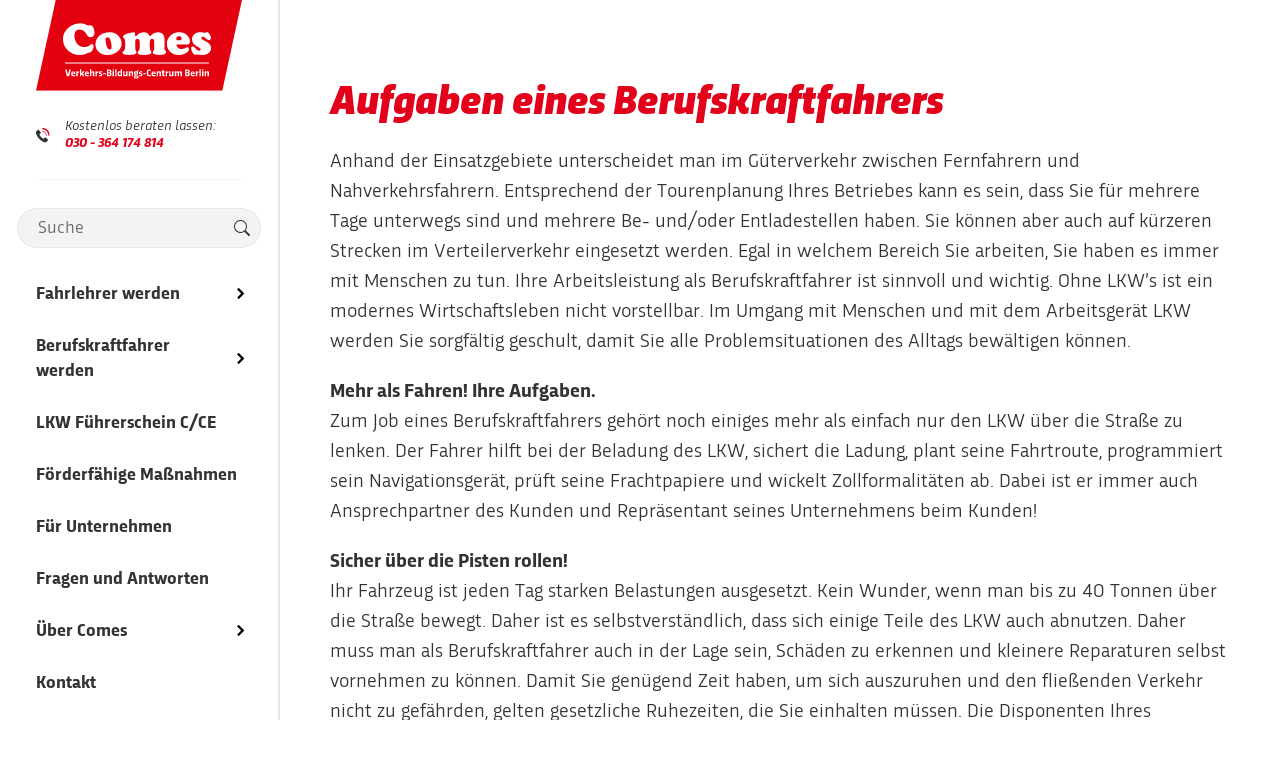

--- FILE ---
content_type: text/html; charset=UTF-8
request_url: https://vbc-comes.de/faq/aufgaben-eines-berufskraftfahrers/
body_size: 12059
content:
 <!DOCTYPE html><html lang="de"><head><meta charset="utf-8"><meta name="viewport" content="width=device-width, initial-scale=1"><meta name="google-site-verification" content="x2jIxdgQ0895peT-FOJhHBk-GvpiMnRBVbxbePS_GHs"><title>Aufgaben eines Berufskraftfahrers - VBC Comes Berlin</title><link rel="stylesheet" href="https://vbc-comes.de/wp-content/themes/vbc-comes-2015/css/website.css?1db6d" media="all"><script src="https://vbc-comes.de/wp-content/themes/vbc-comes-2015/js/libs.min.js?adbf5"></script><!-- All in One SEO 4.9.3 - aioseo.com --><meta name="robots" content="max-image-preview:large" /><link rel="canonical" href="https://vbc-comes.de/faq/aufgaben-eines-berufskraftfahrers/" /><meta name="generator" content="All in One SEO (AIOSEO) 4.9.3" /><meta name="google-site-verification" content="zbD6qBpkSlG83M0o9gDnDJZndwqAK99zgZcFLy-3nZA" /><meta property="og:locale" content="de_DE" /><meta property="og:site_name" content="VBC Comes Berlin - LKW Fahrschule Berlin" /><meta property="og:type" content="article" /><meta property="og:title" content="Aufgaben eines Berufskraftfahrers - VBC Comes Berlin" /><meta property="og:url" content="https://vbc-comes.de/faq/aufgaben-eines-berufskraftfahrers/" /><meta property="article:published_time" content="2016-04-25T13:36:45+00:00" /><meta property="article:modified_time" content="2017-06-29T16:24:08+00:00" /><meta name="twitter:card" content="summary_large_image" /><meta name="twitter:title" content="Aufgaben eines Berufskraftfahrers - VBC Comes Berlin" /> <script type="application/ld+json" class="aioseo-schema">
			{"@context":"https:\/\/schema.org","@graph":[{"@type":"BreadcrumbList","@id":"https:\/\/vbc-comes.de\/faq\/aufgaben-eines-berufskraftfahrers\/#breadcrumblist","itemListElement":[{"@type":"ListItem","@id":"https:\/\/vbc-comes.de#listItem","position":1,"name":"Zu Hause","item":"https:\/\/vbc-comes.de","nextItem":{"@type":"ListItem","@id":"https:\/\/vbc-comes.de\/faq\/aufgaben-eines-berufskraftfahrers\/#listItem","name":"Aufgaben eines Berufskraftfahrers"}},{"@type":"ListItem","@id":"https:\/\/vbc-comes.de\/faq\/aufgaben-eines-berufskraftfahrers\/#listItem","position":2,"name":"Aufgaben eines Berufskraftfahrers","previousItem":{"@type":"ListItem","@id":"https:\/\/vbc-comes.de#listItem","name":"Zu Hause"}}]},{"@type":"Organization","@id":"https:\/\/vbc-comes.de\/#organization","name":"VBC Comes Berlin","description":"LKW Fahrschule Berlin","url":"https:\/\/vbc-comes.de\/"},{"@type":"WebPage","@id":"https:\/\/vbc-comes.de\/faq\/aufgaben-eines-berufskraftfahrers\/#webpage","url":"https:\/\/vbc-comes.de\/faq\/aufgaben-eines-berufskraftfahrers\/","name":"Aufgaben eines Berufskraftfahrers - VBC Comes Berlin","inLanguage":"de-DE","isPartOf":{"@id":"https:\/\/vbc-comes.de\/#website"},"breadcrumb":{"@id":"https:\/\/vbc-comes.de\/faq\/aufgaben-eines-berufskraftfahrers\/#breadcrumblist"},"datePublished":"2016-04-25T15:36:45+02:00","dateModified":"2017-06-29T18:24:08+02:00"},{"@type":"WebSite","@id":"https:\/\/vbc-comes.de\/#website","url":"https:\/\/vbc-comes.de\/","name":"VBC Comes Berlin","description":"LKW Fahrschule Berlin","inLanguage":"de-DE","publisher":{"@id":"https:\/\/vbc-comes.de\/#organization"}}]}
		</script> <!-- All in One SEO --><!-- Google Tag Manager for WordPress by gtm4wp.com --> <script data-cfasync="false" data-pagespeed-no-defer>
	var gtm4wp_datalayer_name = "dataLayer";
	var dataLayer = dataLayer || [];
</script> <!-- End Google Tag Manager for WordPress by gtm4wp.com --><link rel="alternate" title="oEmbed (JSON)" type="application/json+oembed" href="https://vbc-comes.de/wp-json/oembed/1.0/embed?url=https%3A%2F%2Fvbc-comes.de%2Ffaq%2Faufgaben-eines-berufskraftfahrers%2F" /><link rel="alternate" title="oEmbed (XML)" type="text/xml+oembed" href="https://vbc-comes.de/wp-json/oembed/1.0/embed?url=https%3A%2F%2Fvbc-comes.de%2Ffaq%2Faufgaben-eines-berufskraftfahrers%2F&#038;format=xml" /><style id='wp-img-auto-sizes-contain-inline-css' type='text/css'> img:is([sizes=auto i],[sizes^="auto," i]){contain-intrinsic-size:3000px 1500px} /*# sourceURL=wp-img-auto-sizes-contain-inline-css */ </style><style id='wp-block-library-inline-css' type='text/css'> :root{ --wp-block-synced-color:#7a00df; --wp-block-synced-color--rgb:122, 0, 223; --wp-bound-block-color:var(--wp-block-synced-color); --wp-editor-canvas-background:#ddd; --wp-admin-theme-color:#007cba; --wp-admin-theme-color--rgb:0, 124, 186; --wp-admin-theme-color-darker-10:#006ba1; --wp-admin-theme-color-darker-10--rgb:0, 107, 160.5; --wp-admin-theme-color-darker-20:#005a87; --wp-admin-theme-color-darker-20--rgb:0, 90, 135; --wp-admin-border-width-focus:2px; } @media (min-resolution:192dpi){ :root{ --wp-admin-border-width-focus:1.5px; } } .wp-element-button{ cursor:pointer; } :root .has-very-light-gray-background-color{ background-color:#eee; } :root .has-very-dark-gray-background-color{ background-color:#313131; } :root .has-very-light-gray-color{ color:#eee; } :root .has-very-dark-gray-color{ color:#313131; } :root .has-vivid-green-cyan-to-vivid-cyan-blue-gradient-background{ background:linear-gradient(135deg, #00d084, #0693e3); } :root .has-purple-crush-gradient-background{ background:linear-gradient(135deg, #34e2e4, #4721fb 50%, #ab1dfe); } :root .has-hazy-dawn-gradient-background{ background:linear-gradient(135deg, #faaca8, #dad0ec); } :root .has-subdued-olive-gradient-background{ background:linear-gradient(135deg, #fafae1, #67a671); } :root .has-atomic-cream-gradient-background{ background:linear-gradient(135deg, #fdd79a, #004a59); } :root .has-nightshade-gradient-background{ background:linear-gradient(135deg, #330968, #31cdcf); } :root .has-midnight-gradient-background{ background:linear-gradient(135deg, #020381, #2874fc); } :root{ --wp--preset--font-size--normal:16px; --wp--preset--font-size--huge:42px; } .has-regular-font-size{ font-size:1em; } .has-larger-font-size{ font-size:2.625em; } .has-normal-font-size{ font-size:var(--wp--preset--font-size--normal); } .has-huge-font-size{ font-size:var(--wp--preset--font-size--huge); } .has-text-align-center{ text-align:center; } .has-text-align-left{ text-align:left; } .has-text-align-right{ text-align:right; } .has-fit-text{ white-space:nowrap !important; } #end-resizable-editor-section{ display:none; } .aligncenter{ clear:both; } .items-justified-left{ justify-content:flex-start; } .items-justified-center{ justify-content:center; } .items-justified-right{ justify-content:flex-end; } .items-justified-space-between{ justify-content:space-between; } .screen-reader-text{ border:0; clip-path:inset(50%); height:1px; margin:-1px; overflow:hidden; padding:0; position:absolute; width:1px; word-wrap:normal !important; } .screen-reader-text:focus{ background-color:#ddd; clip-path:none; color:#444; display:block; font-size:1em; height:auto; left:5px; line-height:normal; padding:15px 23px 14px; text-decoration:none; top:5px; width:auto; z-index:100000; } html :where(.has-border-color){ border-style:solid; } html :where([style*=border-top-color]){ border-top-style:solid; } html :where([style*=border-right-color]){ border-right-style:solid; } html :where([style*=border-bottom-color]){ border-bottom-style:solid; } html :where([style*=border-left-color]){ border-left-style:solid; } html :where([style*=border-width]){ border-style:solid; } html :where([style*=border-top-width]){ border-top-style:solid; } html :where([style*=border-right-width]){ border-right-style:solid; } html :where([style*=border-bottom-width]){ border-bottom-style:solid; } html :where([style*=border-left-width]){ border-left-style:solid; } html :where(img[class*=wp-image-]){ height:auto; max-width:100%; } :where(figure){ margin:0 0 1em; } html :where(.is-position-sticky){ --wp-admin--admin-bar--position-offset:var(--wp-admin--admin-bar--height, 0px); } @media screen and (max-width:600px){ html :where(.is-position-sticky){ --wp-admin--admin-bar--position-offset:0px; } } /*# sourceURL=wp-block-library-inline-css */ </style><style id='global-styles-inline-css' type='text/css'> :root{--wp--preset--aspect-ratio--square: 1;--wp--preset--aspect-ratio--4-3: 4/3;--wp--preset--aspect-ratio--3-4: 3/4;--wp--preset--aspect-ratio--3-2: 3/2;--wp--preset--aspect-ratio--2-3: 2/3;--wp--preset--aspect-ratio--16-9: 16/9;--wp--preset--aspect-ratio--9-16: 9/16;--wp--preset--color--black: #000000;--wp--preset--color--cyan-bluish-gray: #abb8c3;--wp--preset--color--white: #ffffff;--wp--preset--color--pale-pink: #f78da7;--wp--preset--color--vivid-red: #cf2e2e;--wp--preset--color--luminous-vivid-orange: #ff6900;--wp--preset--color--luminous-vivid-amber: #fcb900;--wp--preset--color--light-green-cyan: #7bdcb5;--wp--preset--color--vivid-green-cyan: #00d084;--wp--preset--color--pale-cyan-blue: #8ed1fc;--wp--preset--color--vivid-cyan-blue: #0693e3;--wp--preset--color--vivid-purple: #9b51e0;--wp--preset--gradient--vivid-cyan-blue-to-vivid-purple: linear-gradient(135deg,rgb(6,147,227) 0%,rgb(155,81,224) 100%);--wp--preset--gradient--light-green-cyan-to-vivid-green-cyan: linear-gradient(135deg,rgb(122,220,180) 0%,rgb(0,208,130) 100%);--wp--preset--gradient--luminous-vivid-amber-to-luminous-vivid-orange: linear-gradient(135deg,rgb(252,185,0) 0%,rgb(255,105,0) 100%);--wp--preset--gradient--luminous-vivid-orange-to-vivid-red: linear-gradient(135deg,rgb(255,105,0) 0%,rgb(207,46,46) 100%);--wp--preset--gradient--very-light-gray-to-cyan-bluish-gray: linear-gradient(135deg,rgb(238,238,238) 0%,rgb(169,184,195) 100%);--wp--preset--gradient--cool-to-warm-spectrum: linear-gradient(135deg,rgb(74,234,220) 0%,rgb(151,120,209) 20%,rgb(207,42,186) 40%,rgb(238,44,130) 60%,rgb(251,105,98) 80%,rgb(254,248,76) 100%);--wp--preset--gradient--blush-light-purple: linear-gradient(135deg,rgb(255,206,236) 0%,rgb(152,150,240) 100%);--wp--preset--gradient--blush-bordeaux: linear-gradient(135deg,rgb(254,205,165) 0%,rgb(254,45,45) 50%,rgb(107,0,62) 100%);--wp--preset--gradient--luminous-dusk: linear-gradient(135deg,rgb(255,203,112) 0%,rgb(199,81,192) 50%,rgb(65,88,208) 100%);--wp--preset--gradient--pale-ocean: linear-gradient(135deg,rgb(255,245,203) 0%,rgb(182,227,212) 50%,rgb(51,167,181) 100%);--wp--preset--gradient--electric-grass: linear-gradient(135deg,rgb(202,248,128) 0%,rgb(113,206,126) 100%);--wp--preset--gradient--midnight: linear-gradient(135deg,rgb(2,3,129) 0%,rgb(40,116,252) 100%);--wp--preset--font-size--small: 13px;--wp--preset--font-size--medium: 20px;--wp--preset--font-size--large: 36px;--wp--preset--font-size--x-large: 42px;--wp--preset--spacing--20: 0.44rem;--wp--preset--spacing--30: 0.67rem;--wp--preset--spacing--40: 1rem;--wp--preset--spacing--50: 1.5rem;--wp--preset--spacing--60: 2.25rem;--wp--preset--spacing--70: 3.38rem;--wp--preset--spacing--80: 5.06rem;--wp--preset--shadow--natural: 6px 6px 9px rgba(0, 0, 0, 0.2);--wp--preset--shadow--deep: 12px 12px 50px rgba(0, 0, 0, 0.4);--wp--preset--shadow--sharp: 6px 6px 0px rgba(0, 0, 0, 0.2);--wp--preset--shadow--outlined: 6px 6px 0px -3px rgb(255, 255, 255), 6px 6px rgb(0, 0, 0);--wp--preset--shadow--crisp: 6px 6px 0px rgb(0, 0, 0);}:where(.is-layout-flex){gap: 0.5em;}:where(.is-layout-grid){gap: 0.5em;}body .is-layout-flex{display: flex;}.is-layout-flex{flex-wrap: wrap;align-items: center;}.is-layout-flex > :is(*, div){margin: 0;}body .is-layout-grid{display: grid;}.is-layout-grid > :is(*, div){margin: 0;}:where(.wp-block-columns.is-layout-flex){gap: 2em;}:where(.wp-block-columns.is-layout-grid){gap: 2em;}:where(.wp-block-post-template.is-layout-flex){gap: 1.25em;}:where(.wp-block-post-template.is-layout-grid){gap: 1.25em;}.has-black-color{color: var(--wp--preset--color--black) !important;}.has-cyan-bluish-gray-color{color: var(--wp--preset--color--cyan-bluish-gray) !important;}.has-white-color{color: var(--wp--preset--color--white) !important;}.has-pale-pink-color{color: var(--wp--preset--color--pale-pink) !important;}.has-vivid-red-color{color: var(--wp--preset--color--vivid-red) !important;}.has-luminous-vivid-orange-color{color: var(--wp--preset--color--luminous-vivid-orange) !important;}.has-luminous-vivid-amber-color{color: var(--wp--preset--color--luminous-vivid-amber) !important;}.has-light-green-cyan-color{color: var(--wp--preset--color--light-green-cyan) !important;}.has-vivid-green-cyan-color{color: var(--wp--preset--color--vivid-green-cyan) !important;}.has-pale-cyan-blue-color{color: var(--wp--preset--color--pale-cyan-blue) !important;}.has-vivid-cyan-blue-color{color: var(--wp--preset--color--vivid-cyan-blue) !important;}.has-vivid-purple-color{color: var(--wp--preset--color--vivid-purple) !important;}.has-black-background-color{background-color: var(--wp--preset--color--black) !important;}.has-cyan-bluish-gray-background-color{background-color: var(--wp--preset--color--cyan-bluish-gray) !important;}.has-white-background-color{background-color: var(--wp--preset--color--white) !important;}.has-pale-pink-background-color{background-color: var(--wp--preset--color--pale-pink) !important;}.has-vivid-red-background-color{background-color: var(--wp--preset--color--vivid-red) !important;}.has-luminous-vivid-orange-background-color{background-color: var(--wp--preset--color--luminous-vivid-orange) !important;}.has-luminous-vivid-amber-background-color{background-color: var(--wp--preset--color--luminous-vivid-amber) !important;}.has-light-green-cyan-background-color{background-color: var(--wp--preset--color--light-green-cyan) !important;}.has-vivid-green-cyan-background-color{background-color: var(--wp--preset--color--vivid-green-cyan) !important;}.has-pale-cyan-blue-background-color{background-color: var(--wp--preset--color--pale-cyan-blue) !important;}.has-vivid-cyan-blue-background-color{background-color: var(--wp--preset--color--vivid-cyan-blue) !important;}.has-vivid-purple-background-color{background-color: var(--wp--preset--color--vivid-purple) !important;}.has-black-border-color{border-color: var(--wp--preset--color--black) !important;}.has-cyan-bluish-gray-border-color{border-color: var(--wp--preset--color--cyan-bluish-gray) !important;}.has-white-border-color{border-color: var(--wp--preset--color--white) !important;}.has-pale-pink-border-color{border-color: var(--wp--preset--color--pale-pink) !important;}.has-vivid-red-border-color{border-color: var(--wp--preset--color--vivid-red) !important;}.has-luminous-vivid-orange-border-color{border-color: var(--wp--preset--color--luminous-vivid-orange) !important;}.has-luminous-vivid-amber-border-color{border-color: var(--wp--preset--color--luminous-vivid-amber) !important;}.has-light-green-cyan-border-color{border-color: var(--wp--preset--color--light-green-cyan) !important;}.has-vivid-green-cyan-border-color{border-color: var(--wp--preset--color--vivid-green-cyan) !important;}.has-pale-cyan-blue-border-color{border-color: var(--wp--preset--color--pale-cyan-blue) !important;}.has-vivid-cyan-blue-border-color{border-color: var(--wp--preset--color--vivid-cyan-blue) !important;}.has-vivid-purple-border-color{border-color: var(--wp--preset--color--vivid-purple) !important;}.has-vivid-cyan-blue-to-vivid-purple-gradient-background{background: var(--wp--preset--gradient--vivid-cyan-blue-to-vivid-purple) !important;}.has-light-green-cyan-to-vivid-green-cyan-gradient-background{background: var(--wp--preset--gradient--light-green-cyan-to-vivid-green-cyan) !important;}.has-luminous-vivid-amber-to-luminous-vivid-orange-gradient-background{background: var(--wp--preset--gradient--luminous-vivid-amber-to-luminous-vivid-orange) !important;}.has-luminous-vivid-orange-to-vivid-red-gradient-background{background: var(--wp--preset--gradient--luminous-vivid-orange-to-vivid-red) !important;}.has-very-light-gray-to-cyan-bluish-gray-gradient-background{background: var(--wp--preset--gradient--very-light-gray-to-cyan-bluish-gray) !important;}.has-cool-to-warm-spectrum-gradient-background{background: var(--wp--preset--gradient--cool-to-warm-spectrum) !important;}.has-blush-light-purple-gradient-background{background: var(--wp--preset--gradient--blush-light-purple) !important;}.has-blush-bordeaux-gradient-background{background: var(--wp--preset--gradient--blush-bordeaux) !important;}.has-luminous-dusk-gradient-background{background: var(--wp--preset--gradient--luminous-dusk) !important;}.has-pale-ocean-gradient-background{background: var(--wp--preset--gradient--pale-ocean) !important;}.has-electric-grass-gradient-background{background: var(--wp--preset--gradient--electric-grass) !important;}.has-midnight-gradient-background{background: var(--wp--preset--gradient--midnight) !important;}.has-small-font-size{font-size: var(--wp--preset--font-size--small) !important;}.has-medium-font-size{font-size: var(--wp--preset--font-size--medium) !important;}.has-large-font-size{font-size: var(--wp--preset--font-size--large) !important;}.has-x-large-font-size{font-size: var(--wp--preset--font-size--x-large) !important;} /*# sourceURL=global-styles-inline-css */ </style><style id='core-block-supports-inline-css' type='text/css'> /** * Core styles: block-supports */ /*# sourceURL=core-block-supports-inline-css */ </style><style id='classic-theme-styles-inline-css' type='text/css'> /** * These rules are needed for backwards compatibility. * They should match the button element rules in the base theme.json file. */ .wp-block-button__link { color: #ffffff; background-color: #32373c; border-radius: 9999px; /* 100% causes an oval, but any explicit but really high value retains the pill shape. */ /* This needs a low specificity so it won't override the rules from the button element if defined in theme.json. */ box-shadow: none; text-decoration: none; /* The extra 2px are added to size solids the same as the outline versions.*/ padding: calc(0.667em + 2px) calc(1.333em + 2px); font-size: 1.125em; } .wp-block-file__button { background: #32373c; color: #ffffff; text-decoration: none; } /*# sourceURL=/wp-includes/css/classic-themes.css */ </style><link rel='stylesheet' id='awsm-ead-public-css' href='https://vbc-comes.de/wp-content/plugins/embed-any-document/css/embed-public.min.css?ver=2.7.12' type='text/css' media='all' /><link rel="https://api.w.org/" href="https://vbc-comes.de/wp-json/" /><link rel="EditURI" type="application/rsd+xml" title="RSD" href="https://vbc-comes.de/xmlrpc.php?rsd" /><meta name="generator" content="WordPress 6.9" /><link rel='shortlink' href='https://vbc-comes.de/?p=2283' /><!-- Google Tag Manager for WordPress by gtm4wp.com --><!-- GTM Container placement set to automatic --> <script data-cfasync="false" data-pagespeed-no-defer type="text/javascript">
	var dataLayer_content = {"visitorLoginState":"logged-out","visitorType":"visitor-logged-out","visitorEmail":"","visitorEmailHash":"","visitorUsername":"","pagePostType":"faq","pagePostType2":"single-faq"};
	dataLayer.push( dataLayer_content );
</script> <script data-cfasync="false" data-pagespeed-no-defer type="text/javascript">
(function(w,d,s,l,i){w[l]=w[l]||[];w[l].push({'gtm.start':
new Date().getTime(),event:'gtm.js'});var f=d.getElementsByTagName(s)[0],
j=d.createElement(s),dl=l!='dataLayer'?'&l='+l:'';j.async=true;j.src=
'//www.googletagmanager.com/gtm.js?id='+i+dl;f.parentNode.insertBefore(j,f);
})(window,document,'script','dataLayer','GTM-N9NKSLC');
</script> <!-- End Google Tag Manager for WordPress by gtm4wp.com --> <script type="text/javascript">
				var ajax = {"url":"https:\/\/vbc-comes.de\/wp-admin\/admin-ajax.php"}			</script> <link rel="shortcut icon" href="https://vbc-comes.de/wp-content/themes/vbc-comes-2015/img/touch-icons/favicon.ico" type="image/x-icon"><link rel="apple-touch-icon" href="https://vbc-comes.de/wp-content/themes/vbc-comes-2015/img/touch-icons/apple-touch-icon.png"><meta name="application-name" content="VBC Comes"><meta name="msapplication-TileColor" content="#e1061b"><meta name="msapplication-square70x70logo" content="https://vbc-comes.de/wp-content/themes/vbc-comes-2015/img/touch-icons/mstile-310x310.png"><meta name="msapplication-square150x150logo" content="https://vbc-comes.de/wp-content/themes/vbc-comes-2015/img/touch-icons/mstile-310x310.png"><meta name="msapplication-wide310x150logo" content="https://vbc-comes.de/wp-content/themes/vbc-comes-2015/img/touch-icons/mstile-310x150.png"><meta name="msapplication-square310x310logo" content="https://vbc-comes.de/wp-content/themes/vbc-comes-2015/img/touch-icons/mstile-310x310.png"><!-- <script>
				(function(i,s,o,g,r,a,m){i['GoogleAnalyticsObject']=r;i[r]=i[r]||function(){
				(i[r].q=i[r].q||[]).push(arguments)},i[r].l=1*new Date();a=s.createElement(o),
				m=s.getElementsByTagName(o)[0];a.async=1;a.src=g;m.parentNode.insertBefore(a,m)
				})(window,document,'script','//www.google-analytics.com/analytics.js','ga');

				ga('create', 'UA-31864444-1', 'auto');
				ga('set', 'anonymizeIp', true);
				ga('require', 'displayfeatures');
				ga('send', 'pageview');
			</script> --> <script>
			(function(a,e,c,f,g,b,d){var h={ak:"1059709860",cl:"tip7CP__rWUQpMen-QM"};a[c]=a[c]||function(){(a[c].q=a[c].q||[]).push(arguments)};a[f]||(a[f]=h.ak);b=e.createElement(g);b.async=1;b.src="//www.gstatic.com/wcm/loader.js";d=e.getElementsByTagName(g)[0];d.parentNode.insertBefore(b,d);a._googWcmGet=function(b,d,e){a[c](2,b,h,d,null,new Date,e)}})(window,document,"_googWcmImpl","_googWcmAk","script");
		</script> <!-- <script>
			!function(f,b,e,v,n,t,s){if(f.fbq)return;n=f.fbq=function(){n.callMethod?
			n.callMethod.apply(n,arguments):n.queue.push(arguments)};if(!f._fbq)f._fbq=n;
			n.push=n;n.loaded=!0;n.version='2.0';n.queue=[];t=b.createElement(e);t.async=!0;
			t.src=v;s=b.getElementsByTagName(e)[0];s.parentNode.insertBefore(t,s)}(window,
			document,'script','https://connect.facebook.net/en_US/fbevents.js');

			fbq('init', '420936754782973');
			fbq('track', "PageView");
			
					</script> --><!-- <noscript><img height="1" width="1" style="display:none" src="https://www.facebook.com/tr?id=420936754782973&ev=PageView&noscript=1"/></noscript> --></head><body><div class="page"><header class="header"><a href="https://vbc-comes.de" class="header__logo" rel="home"><img src="https://vbc-comes.de/wp-content/themes/vbc-comes-2015/img/vbc_logo.svg" alt="VerkehrsBildungsCentrum Comes Berlin"></a><div class="header__actions"><p><img src="https://vbc-comes.de/wp-content/themes/vbc-comes-2015/img/icon_rueckruf.svg" alt="Rückruf Icon"><span>Kostenlos beraten lassen: <a href="tel:+4930364174814">030 - 364 174 814 </a></span></p><button class="header__navigation-toggle gc-menu-toggle" title="Menü öffnen / schließen"><span>Menü</span><i class="menu-icon"><b></b></i></button></div></header><nav class="navigation gc-menu gc-menu--left"><div class="navigation__inner"><a href="https://vbc-comes.de" class="navigation__logo" rel="home"><img src="https://vbc-comes.de/wp-content/themes/vbc-comes-2015/img/vbc_logo.svg" alt="VerkehrsBildungsCentrum Comes Berlin"></a><div class="navigation__meta-information"><p><img src="https://vbc-comes.de/wp-content/themes/vbc-comes-2015/img/icon_rueckruf.svg" alt="Rückruf Icon"><span>Kostenlos beraten lassen: <a href="tel:+4930364174814">030 - 364 174 814</a></span></p></div><form role="search" method="get" class="search-form" action="https://vbc-comes.de/"><input type="search" id="" class="search-field" placeholder="Suche" name="s" /><button type="submit" class="search-submit"><svg xmlns="http://www.w3.org/2000/svg" width="16" height="16" fill="currentColor" class="bi bi-search" viewBox="0 0 16 16"><path d="M11.742 10.344a6.5 6.5 0 1 0-1.397 1.398h-.001c.03.04.062.078.098.115l3.85 3.85a1 1 0 0 0 1.415-1.414l-3.85-3.85a1.007 1.007 0 0 0-.115-.1zM12 6.5a5.5 5.5 0 1 1-11 0 5.5 5.5 0 0 1 11 0z"/></svg></button></form><ul class="navigation__lvl-1" itemscope="" itemtype="http://schema.org/SiteNavigationElement"><li class="has-child"><a class="" href="https://vbc-comes.de/fahrlehrer/" itemprop="url" ><span itemprop="name">Fahrlehrer werden</span><div class="navigation__icon"><svg version="1.1" xmlns="http://www.w3.org/2000/svg" xmlns:xlink="http://www.w3.org/1999/xlink" viewBox="0 0 20 20" style="enable-background:new 0 0 20 20;" xml:space="preserve"><polygon points="13.54,7.02 10,10.56 6.48,7.04 5.06,8.45 10,13.39 14.95,8.44"/></svg></div></a><ul class="navigation__lvl-2"><li class="navigation__back-link"><a href="#"><div class="navigation__icon"><svg version="1.1" xmlns="http://www.w3.org/2000/svg" xmlns:xlink="http://www.w3.org/1999/xlink" viewBox="0 0 20 20" style="enable-background:new 0 0 20 20;" xml:space="preserve"><polygon points="13.54,7.02 10,10.56 6.48,7.04 5.06,8.45 10,13.39 14.95,8.44"/></svg></div><span>zurück</span></a></li><li><a class="" href="https://vbc-comes.de/fahrlehrer/" itemprop="url" ><span itemprop="name">Ausbildungsübersicht</span></a></li><li><a class="" href="https://vbc-comes.de/fahrlehrer/fahrlehrerausbildung/" itemprop="url" ><span itemprop="name">Fahrlehrerausbildung</span></a></li><li><a class="" href="https://vbc-comes.de/fahrlehrer/lkw-fahrlehrer/" itemprop="url" ><span itemprop="name">Lkw-Fahrlehrer</span></a></li><li><a class="" href="https://vbc-comes.de/fahrlehrer/motorrad-fahrlehrer/" itemprop="url" ><span itemprop="name">Motorrad-Fahrlehrer</span></a></li><li><a class="" href="https://vbc-comes.de/fahrlehrer/bus-fahrlehrer/" itemprop="url" ><span itemprop="name">Bus-Fahrlehrer</span></a></li><li><a class="" href="https://vbc-comes.de/fahrlehrer/fahrlehrer-weiterbildung/" itemprop="url" ><span itemprop="name">Weiterbildung</span></a></li><li><a class="" href="https://vbc-comes.de/fahrlehrer/lehrgangstermine/" itemprop="url" ><span itemprop="name">Lehrgangstermine</span></a></li><li><a class="" href="https://vbc-comes.de/fahrlehrer/kostenloser-infotag/" itemprop="url" ><span itemprop="name">Infotage</span></a></li><li><a class="" href="https://mein-now.de/weiterbildungssuche/?anbieter=1109310862&erws=true&seite=0" itemprop="url" target="_blank"><span itemprop="name">Förderfähige Maßnahmen</span></a></li></ul></li><li class="has-child"><a class="" href="https://vbc-comes.de/berufskraftfahrer/" itemprop="url" ><span itemprop="name">Berufskraftfahrer werden</span><div class="navigation__icon"><svg version="1.1" xmlns="http://www.w3.org/2000/svg" xmlns:xlink="http://www.w3.org/1999/xlink" viewBox="0 0 20 20" style="enable-background:new 0 0 20 20;" xml:space="preserve"><polygon points="13.54,7.02 10,10.56 6.48,7.04 5.06,8.45 10,13.39 14.95,8.44"/></svg></div></a><ul class="navigation__lvl-2"><li class="navigation__back-link"><a href="#"><div class="navigation__icon"><svg version="1.1" xmlns="http://www.w3.org/2000/svg" xmlns:xlink="http://www.w3.org/1999/xlink" viewBox="0 0 20 20" style="enable-background:new 0 0 20 20;" xml:space="preserve"><polygon points="13.54,7.02 10,10.56 6.48,7.04 5.06,8.45 10,13.39 14.95,8.44"/></svg></div><span>zurück</span></a></li><li><a class="" href="https://vbc-comes.de/berufskraftfahrer/" itemprop="url" ><span itemprop="name">Ausbildungsübersicht</span></a></li><li><a class="" href="https://vbc-comes.de/berufskraftfahrer/lkw-fahrer/" itemprop="url" ><span itemprop="name">Lkw-Fahrer</span></a></li><li><a class="" href="https://vbc-comes.de/bus/" itemprop="url" ><span itemprop="name">Bus-Fahrer</span></a></li><li><a class="" href="https://vbc-comes.de/berufskraftfahrer/service-fahrer/" itemprop="url" ><span itemprop="name">Ausbildung zum Servicefahrer</span></a></li><li><a class="" href="https://vbc-comes.de/berufskraftfahrer/berufskraftfahrer-weiterbildung/" itemprop="url" ><span itemprop="name">Weiterbildung</span></a></li><li><a class="" href="https://vbc-comes.de/berufskraftfahrer/lehrgangstermine/" itemprop="url" ><span itemprop="name">Lehrgangstermine</span></a></li><li><a class="" href="https://vbc-comes.de/berufskraftfahrer/kostenloser-infotag/" itemprop="url" ><span itemprop="name">Infotage</span></a></li><li><a class="" href="https://mein-now.de/weiterbildungssuche/?anbieter=1109310862&erws=true&seite=0" itemprop="url" target="_blank"><span itemprop="name">Förderfähige Maßnahmen</span></a></li></ul></li><li class=""><a class="" href="https://vbc-comes.de/lkw-fuehrerschein/" itemprop="url" ><span itemprop="name">LKW Führerschein C/CE</span></a></li><li class=""><a class="" href="https://mein-now.de/weiterbildungssuche/?anbieter=1109310862&erws=true&seite=0" itemprop="url" target="_blank"><span itemprop="name">Förderfähige Maßnahmen</span></a></li><li class=""><a class="" href="https://vbc-comes.de/fuer-unternehmen/" itemprop="url" ><span itemprop="name">Für Unternehmen</span></a></li><li class=""><a class="" href="https://vbc-comes.de/ratgeber/fragen-und-antworten/" itemprop="url" ><span itemprop="name">Fragen und Antworten</span></a></li><li class="has-child"><a class="" href="https://vbc-comes.de/comes/" itemprop="url" ><span itemprop="name">Über Comes</span><div class="navigation__icon"><svg version="1.1" xmlns="http://www.w3.org/2000/svg" xmlns:xlink="http://www.w3.org/1999/xlink" viewBox="0 0 20 20" style="enable-background:new 0 0 20 20;" xml:space="preserve"><polygon points="13.54,7.02 10,10.56 6.48,7.04 5.06,8.45 10,13.39 14.95,8.44"/></svg></div></a><ul class="navigation__lvl-2"><li class="navigation__back-link"><a href="#"><div class="navigation__icon"><svg version="1.1" xmlns="http://www.w3.org/2000/svg" xmlns:xlink="http://www.w3.org/1999/xlink" viewBox="0 0 20 20" style="enable-background:new 0 0 20 20;" xml:space="preserve"><polygon points="13.54,7.02 10,10.56 6.48,7.04 5.06,8.45 10,13.39 14.95,8.44"/></svg></div><span>zurück</span></a></li><li><a class="" href="https://vbc-comes.de/comes/" itemprop="url" ><span itemprop="name">Übersicht</span></a></li><li><a class="" href="https://vbc-comes.de/comes/mitarbeiter/" itemprop="url" ><span itemprop="name">Mitarbeiter</span></a></li><li><a class="" href="https://vbc-comes.de/comes/jobs/" itemprop="url" ><span itemprop="name">Jobs</span></a></li><li><a class="" href="https://vbc-comes.de/kontakt-4/" itemprop="url" ><span itemprop="name">Anfahrt</span></a></li></ul></li><li class=""><a class="" href="https://vbc-comes.de/kontakt-4/" itemprop="url" ><span itemprop="name">Kontakt</span></a></li></ul></div></nav><div class="content gc-main"><section class="section section--single-column-content" data-id=""><div class="section__inner"><h1>Aufgaben eines Berufskraftfahrers</h1><p>Anhand der Einsatzgebiete unterscheidet man im Güterverkehr zwischen Fernfahrern und Nahverkehrsfahrern. Entsprechend der Tourenplanung Ihres Betriebes kann es sein, dass Sie für mehrere Tage unterwegs sind und mehrere Be- und/oder Entladestellen haben. Sie können aber auch auf kürzeren Strecken im Verteilerverkehr eingesetzt werden. Egal in welchem Bereich Sie arbeiten, Sie haben es immer mit Menschen zu tun. Ihre Arbeitsleistung als Berufskraftfahrer ist sinnvoll und wichtig. Ohne LKW’s ist ein modernes Wirtschaftsleben nicht vorstellbar. Im Umgang mit Menschen und mit dem Arbeitsgerät LKW werden Sie sorgfältig geschult, damit Sie alle Problemsituationen des Alltags bewältigen können. </p><p><strong>Mehr als Fahren! Ihre Aufgaben.</strong><br /> Zum Job eines Berufskraftfahrers gehört noch einiges mehr als einfach nur den LKW über die Straße zu lenken. Der Fahrer hilft bei der Beladung des LKW, sichert die Ladung, plant seine Fahrtroute, programmiert sein Navigationsgerät, prüft seine Frachtpapiere und wickelt Zollformalitäten ab. Dabei ist er immer auch Ansprechpartner des Kunden und Repräsentant seines Unternehmens beim Kunden! </p><p><strong>Sicher über die Pisten rollen!</strong><br /> Ihr Fahrzeug ist jeden Tag starken Belastungen ausgesetzt. Kein Wunder, wenn man bis zu 40 Tonnen über die Straße bewegt. Daher ist es selbstverständlich, dass sich einige Teile des LKW auch abnutzen. Daher muss man als Berufskraftfahrer auch in der Lage sein, Schäden zu erkennen und kleinere Reparaturen selbst vornehmen zu können. Damit Sie genügend Zeit haben, um sich auszuruhen und den fließenden Verkehr nicht zu gefährden, gelten gesetzliche Ruhezeiten, die Sie einhalten müssen. Die Disponenten Ihres Unternehmens planen die Touren so, dass dies möglich ist. </p><h3>Weitere Informationen</h3><p>Wie Sie den LKW Führerschein machen, um als Kraftfahrer arbeiten zu können, erfahren Sie <a href="https://vbc-comes.de/berufskraftfahrer/lkw-fahrer/">hier</a></p></div></section><section class="section section--single-column-content " data-id="single-column-content_1"><div class="section__inner "><div data-id="single-column-content_1__text_1"></div></div></section><hr><section class="section section--no-padding-mobile" data-id="teaser_1"><div class="section__inner"><div class="teaser"><div class="teaser__item"><a href="https://vbc-comes.de/fahrlehrer/" class="teaser__inner"><div class="teaser__text"><h4>Werden Sie jetzt Fahrlehrer!</h4><span class="teaser__button">Wunschberuf wählen</span></div><div class="teaser__image"><img src="https://vbc-comes.de/wp-content/uploads/2017/01/motorradfahrlehrer.jpg" alt="motorradfahrlehrer"></div></a></div><div class="teaser__item"><a href="https://vbc-comes.de/berufskraftfahrer/" class="teaser__inner"><div class="teaser__text"><h4>Werden Sie jetzt Berufskraftfahrer!</h4><span class="teaser__button">Wunschberuf wählen</span></div><div class="teaser__image"><img src="https://vbc-comes.de/wp-content/uploads/2017/01/kraftfahrer_ausbildung.jpg" alt="kraftfahrer_ausbildung"></div></a></div></div></div></section><section class="section" data-id="callback-teaser_1"><div class="callback-teaser"><div class="callback-teaser__inner"><div class="callback-teaser__form"><h2>Sie haben Fragen zu unseren Aus- oder Weiterbildungsangeboten?</h2><p>Rufen Sie uns direkt an  <strong><a href="tel:+4930364174814">030 364 174 814 </a></strong> oder senden Sie uns eine Nachricht. Wir freuen uns auf Sie.</p><div class="callback-form__form"><form class="form" action="https://vbc-comes.de" data-form data-parsley-validate data-tracking-pageview="/danke" data-tracking-facebook="true"><input type="hidden" name="_form" value="1235"><input type="text" name="comment" hidden><div class="form__fieldwrap"><label class="form__label" for="name">Ihr Name</label><input class="form__input" id="name" name="name" type="text" required></div><div class="form__fieldwrap"><label class="form__label" for="email">Ihre E-Mail-Adresse</label><input class="form__input" id="email" name="email" type="text" required></div><div class="form__fieldwrap"><label class="form__label" for="phone">Ihre Telefonnummer</label><input class="form__input" id="phone" name="phone" type="text" ></div><div class="form__fieldwrap"><label class="form__label" for="message">Ihre Nachricht</label><textarea class="form__input" id="message" name="message" type="text" ></textarea></div><button class="form__submit button--secondary">Jetzt Kontakt aufnehmen</button></form><div class="form__message"><p><span style="text-decoration: underline;"><strong>Das hat geklappt. Sie erhalten gleich eine Mail von uns.</strong></span></p></div></div></div><figure class="callback-teaser__contact-person"><img src="https://vbc-comes.de/wp-content/uploads/2015/10/vbc-truck_rot-e1647508205210.png" alt=""><figcaption class="callback-teaser__contact-infos"><h4>Ihr Comes-Team</h4><p class="small">Wir freuen uns darauf Sie kennenzulernen</p></figcaption></figure></div></div></section></div><footer class="footer gc-main"><div class="footer__primary"><div class="footer__inner"><div class="footer__col"><h4>Verkehrs-Bildungs-Centrum Berlin</h4><p>Deutschlands größte Ausbildungsstätte für Fahrlehrer und Berufskraftfahrer. Wir begleiten Sie auf Ihrer Fahrt ins Verkehrsleben. Egal ob Ausbildung, Weiterbildung oder Perfektionstrainings: einmal COMES, immer RICHTIG!</p><p>Steigen Sie ein und profitieren Sie von mehr als 35 Jahren Erfahrung, erstklassigen Dozenten und unseren modernen Ausbildungsfahrzeugen. Mit uns kommen Sie an Ihr Ziel.</p></div><div class="footer__col" itemscope="" itemtype="http://schema.org/LocalBusiness"><h4>Kontakt</h4><p><strong itemprop="name">VBC Comes Berlin</strong><br><span itemprop="address" itemscope="" itemtype="http://schema.org/PostalAddress"><span itemprop="streetAddress">Lise-Meitner-Str. 30</span> | <span itemprop="postalCode">10589</span>&nbsp;<span itemprop="addressLocality">Berlin</span><br> Telefon: <a href="tel:+4930364174814" itemprop="telephone">030 - 364 174 814</a><br> E-Mail: <a href="mailto:info@vbc-comes.de" itemprop="email">info@vbc-comes.de</a></span></p><p><strong>Öffnungszeiten:</strong><br><meta itemprop="openingHours" content="Mo-Th 8:00-18:00">Mo. - Do. 08:00 Uhr - 18:00 Uhr<br><meta itemprop="openingHours" content="Fr 8:00-16:00">Fr. 08:00 Uhr - 16:00 Uhr </p><p><a href="https://www.instagram.com/comes.fahrschule" style="margin-right: 10px"><svg xmlns="http://www.w3.org/2000/svg" width="32" height="32" fill="currentColor" class="bi bi-instagram" viewBox="0 0 16 16"><path d="M8 0C5.829 0 5.556.01 4.703.048 3.85.088 3.269.222 2.76.42a3.917 3.917 0 0 0-1.417.923A3.927 3.927 0 0 0 .42 2.76C.222 3.268.087 3.85.048 4.7.01 5.555 0 5.827 0 8.001c0 2.172.01 2.444.048 3.297.04.852.174 1.433.372 1.942.205.526.478.972.923 1.417.444.445.89.719 1.416.923.51.198 1.09.333 1.942.372C5.555 15.99 5.827 16 8 16s2.444-.01 3.298-.048c.851-.04 1.434-.174 1.943-.372a3.916 3.916 0 0 0 1.416-.923c.445-.445.718-.891.923-1.417.197-.509.332-1.09.372-1.942C15.99 10.445 16 10.173 16 8s-.01-2.445-.048-3.299c-.04-.851-.175-1.433-.372-1.941a3.926 3.926 0 0 0-.923-1.417A3.911 3.911 0 0 0 13.24.42c-.51-.198-1.092-.333-1.943-.372C10.443.01 10.172 0 7.998 0h.003zm-.717 1.442h.718c2.136 0 2.389.007 3.232.046.78.035 1.204.166 1.486.275.373.145.64.319.92.599.28.28.453.546.598.92.11.281.24.705.275 1.485.039.843.047 1.096.047 3.231s-.008 2.389-.047 3.232c-.035.78-.166 1.203-.275 1.485a2.47 2.47 0 0 1-.599.919c-.28.28-.546.453-.92.598-.28.11-.704.24-1.485.276-.843.038-1.096.047-3.232.047s-2.39-.009-3.233-.047c-.78-.036-1.203-.166-1.485-.276a2.478 2.478 0 0 1-.92-.598 2.48 2.48 0 0 1-.6-.92c-.109-.281-.24-.705-.275-1.485-.038-.843-.046-1.096-.046-3.233 0-2.136.008-2.388.046-3.231.036-.78.166-1.204.276-1.486.145-.373.319-.64.599-.92.28-.28.546-.453.92-.598.282-.11.705-.24 1.485-.276.738-.034 1.024-.044 2.515-.045v.002zm4.988 1.328a.96.96 0 1 0 0 1.92.96.96 0 0 0 0-1.92zm-4.27 1.122a4.109 4.109 0 1 0 0 8.217 4.109 4.109 0 0 0 0-8.217zm0 1.441a2.667 2.667 0 1 1 0 5.334 2.667 2.667 0 0 1 0-5.334z"/></svg></a><a href="https://de-de.facebook.com/comes.vbc/"><svg xmlns="http://www.w3.org/2000/svg" width="32" height="32" fill="currentColor" class="bi bi-facebook" viewBox="0 0 16 16"><path d="M16 8.049c0-4.446-3.582-8.05-8-8.05C3.58 0-.002 3.603-.002 8.05c0 4.017 2.926 7.347 6.75 7.951v-5.625h-2.03V8.05H6.75V6.275c0-2.017 1.195-3.131 3.022-3.131.876 0 1.791.157 1.791.157v1.98h-1.009c-.993 0-1.303.621-1.303 1.258v1.51h2.218l-.354 2.326H9.25V16c3.824-.604 6.75-3.934 6.75-7.951z"/></svg></a></p></div><div class="footer__col"><h4>Kursnet-Portal</h4><div class="footer__box"><div class="footer__box-header"><a href="http://kursnet-finden.arbeitsagentur.de/kurs/auswahl.do;jsessionid=QylqRMEEJ8lhsOzPmyQwRX2m4mN1_OrYEh7Fomd8UNbYFgTusUHM!-1101135849?bb=&amp;bz=&amp;ss=&amp;bs=comes&amp;rg=ro&amp;rs=Berlin&amp;us=J&amp;ue=25&amp;sa=&amp;ab=&amp;fb=&amp;sb=&amp;elearn=true&amp;doNext%23list=Suche+starten" target="_blank"><img src="https://vbc-comes.de/wp-content/themes/vbc-comes-2015/img/grafik_kursnet.svg" alt="Kursnet | Bundesagentur für Arbeit"></a></div><div class="footer__box-content"><p>Für unsere Sachbearbeiter/-innnen bieten wir auch einen Zugang zum Kursnet-Portal der Arbeitsagentur für Arbeit.</p><a href="http://kursnet-finden.arbeitsagentur.de/kurs/auswahl.do;jsessionid=QylqRMEEJ8lhsOzPmyQwRX2m4mN1_OrYEh7Fomd8UNbYFgTusUHM!-1101135849?bb=&amp;bz=&amp;ss=&amp;bs=comes&amp;rg=ro&amp;rs=Berlin&amp;us=J&amp;ue=25&amp;sa=&amp;ab=&amp;fb=&amp;sb=&amp;elearn=true&amp;doNext%23list=Suche+starten" target="_blank">Hier geht's weiter.</a></div></div></div></div></div><div class="footer__secondary"><div class="footer__inner"><p>Copyright © 2026 by VBC Comes</p><ul><li><a class="" href="https://vbc-comes.de/ratgeber/">Ratgeber</a></li><li><a class="" href="https://vbc-comes.de/comes/jobs/">Jobs</a></li><li><a class="" href="https://vbc-comes.de/datenschutz/">Datenschutz</a></li><li><a class="" href="https://vbc-comes.de/impressum/">Impressum</a></li></ul></div></div></footer></div> <script type="speculationrules">
{"prefetch":[{"source":"document","where":{"and":[{"href_matches":"/*"},{"not":{"href_matches":["/wp-*.php","/wp-admin/*","/wp-content/uploads/*","/wp-content/*","/wp-content/plugins/*","/wp-content/themes/vbc-comes-2015/*","/*\?(.+)"]}},{"not":{"selector_matches":"a[rel~=\"nofollow\"]"}},{"not":{"selector_matches":".no-prefetch, .no-prefetch a"}}]},"eagerness":"conservative"}]}
</script> <script src="https://maps.googleapis.com/maps/api/js?v=3.exp" type="text/javascript"></script><script src="https://vbc-comes.de/wp-content/themes/vbc-comes-2015/js/bundle.min.js?b7e3a"></script></body></html>

--- FILE ---
content_type: text/css
request_url: https://vbc-comes.de/wp-content/themes/vbc-comes-2015/css/website.css?1db6d
body_size: 19188
content:
@font-face {font-family: 'TrasandinaBlack-Italic';src: url("../fonts/Trasandina-BlackItalic.eot");src: url("../fonts/Trasandina-BlackItalic.eot?#iefix") format("embedded-opentype"), url("../fonts/Trasandina-BlackItalic.woff2") format("woff2"), url("../fonts/Trasandina-BlackItalic.woff") format("woff"), url("../fonts/Trasandina-BlackItalic.ttf") format("truetype") }@font-face {font-family: 'Trasandina';font-weight: normal;font-style: normal;src: url("../fonts/Trasandina-Normal.eot");src: url("../fonts/Trasandina-Normal.eot?#iefix") format("embedded-opentype"), url("../fonts/Trasandina-Normal.woff2") format("woff2"), url("../fonts/Trasandina-Normal.woff") format("woff"), url("../fonts/Trasandina-Normal.ttf") format("truetype") }@font-face {font-family: 'Trasandina';font-weight: bold;font-style: italic;src: url("../fonts/Trasandina-BoldItalic.eot");src: url("../fonts/Trasandina-BoldItalic.eot?#iefix") format("embedded-opentype"), url("../fonts/Trasandina-BoldItalic.woff2") format("woff2"), url("../fonts/Trasandina-BoldItalic.woff") format("woff"), url("../fonts/Trasandina-BoldItalic.ttf") format("truetype") }@font-face {font-family: 'Trasandina';font-weight: bold;font-style: normal;src: url("../fonts/Trasandina-Bold.eot");src: url("../fonts/Trasandina-Bold.eot?#iefix") format("embedded-opentype"), url("../fonts/Trasandina-Bold.woff2") format("woff2"), url("../fonts/Trasandina-Bold.woff") format("woff"), url("../fonts/Trasandina-Bold.ttf") format("truetype") }@font-face {font-family: 'Trasandina';font-weight: normal;font-style: italic;src: url("../fonts/Trasandina-NormalItalic.eot");src: url("../fonts/Trasandina-NormalItalic.eot?#iefix") format("embedded-opentype"), url("../fonts/Trasandina-NormalItalic.woff2") format("woff2"), url("../fonts/Trasandina-NormalItalic.woff") format("woff"), url("../fonts/Trasandina-NormalItalic.ttf") format("truetype") }@font-face {font-family: 'TrasandinaThin';src: url("../fonts/Trasandina-Thin.eot");src: url("../fonts/Trasandina-Thin.eot?#iefix") format("embedded-opentype"), url("../fonts/Trasandina-Thin.woff2") format("woff2"), url("../fonts/Trasandina-Thin.woff") format("woff"), url("../fonts/Trasandina-Thin.ttf") format("truetype") }.callback-form__content:before, .intro-teaser__inner:before, .callback-form__content:after, .intro-teaser__inner:after {content: " ";display: table }.callback-form__content:after, .intro-teaser__inner:after {clear: both }.gc-menu {-webkit-overflow-scrolling: touch;box-sizing: border-box;bottom: 0;overflow-y: auto;padding: 0;position: fixed;top: 0;-webkit-transform: translate3d(-250px, 0px, 0px);transform: translate3d(-250px, 0px, 0px);transition: 0.5s -webkit-transform 0s ease;transition: 0.5s transform 0s ease;transition: 0.5s transform 0s ease, 0.5s -webkit-transform 0s ease;width: 100%;z-index: 2 }.gc-menu.gc-menu--left {right: 0;-webkit-transform: translate3d(100%, 0px, 0px);transform: translate3d(100%, 0px, 0px) }.gc-open .gc-menu.gc-menu--left {-webkit-transform: translate3d(0px, 0px, 0px);transform: translate3d(0px, 0px, 0px) }@media screen and (min-width: 37.5em) {.gc-menu {-webkit-transform: translate3d(0px, 0px, 0px);transform: translate3d(0px, 0px, 0px);width: 17.5rem }.gc-open .gc-menu {-webkit-transform: translate3d(0px, 0px, 0px);transform: translate3d(0px, 0px, 0px) }}@media screen and (min-width: 75em) {.gc-menu {left: 0;overflow: visible !important;right: auto }.gc-menu.gc-menu--left {-webkit-transform: translate3d(0px, 0px, 0px);transform: translate3d(0px, 0px, 0px) }}@media screen and (min-width: 93.75em) {.gc-menu {width: 20.625rem }}.gc-main {height: auto;position: relative;transition: 0.5s -webkit-transform 0s ease;transition: 0.5s transform 0s ease;transition: 0.5s transform 0s ease, 0.5s -webkit-transform 0s ease;z-index: 1 }@media screen and (min-width: 75em) {.gc-main {margin-left: 17.5rem;width: calc(100% - 280px) }}@media screen and (min-width: 93.75em) {.gc-main {margin-left: 20.625rem;width: calc(100% - 330px) }}html {color: #222;font-size: 1em;line-height: 1.4 }::-moz-selection {background: #b3d4fc;text-shadow: none }::selection {background: #b3d4fc;text-shadow: none }hr {display: block;height: 1px;border: 0;border-top: 1px solid #ccc;margin: 1em 0;padding: 0 }audio, canvas, iframe, img, svg, video {vertical-align: middle }fieldset {border: 0;margin: 0;padding: 0 }textarea {resize: vertical }html {font-family: sans-serif;-ms-text-size-adjust: 100%;-webkit-text-size-adjust: 100% }body {margin: 0 }article, aside, details, figcaption, figure, footer, header, hgroup, main, menu, nav, section, summary {display: block }audio, canvas, progress, video {display: inline-block;vertical-align: baseline }audio:not([controls]) {display: none;height: 0 }[hidden], template {display: none }a {background-color: transparent }a:active, a:hover {outline: 0 }abbr[title] {border-bottom: 1px dotted }b, strong {font-weight: bold }dfn {font-style: italic }h1 {font-size: 2em;margin: 0.67em 0 }mark {background: #ff0;color: #000 }small {font-size: 80% }sub, sup {font-size: 75%;line-height: 0;position: relative;vertical-align: baseline }sup {top: -0.5em }sub {bottom: -0.25em }img {border: 0 }svg:not(:root) {overflow: hidden }figure {margin: 1em 40px }hr {box-sizing: content-box;height: 0 }pre {overflow: auto }code, kbd, pre, samp {font-family: monospace, monospace;font-size: 1em }button, input, optgroup, select, textarea {color: inherit;font: inherit;margin: 0 }button {overflow: visible }button, select {text-transform: none }button, html input[type="button"], input[type="reset"], input[type="submit"] {-webkit-appearance: button;cursor: pointer }button[disabled], html input[disabled] {cursor: default }button::-moz-focus-inner, input::-moz-focus-inner {border: 0;padding: 0 }input {line-height: normal }input[type="checkbox"], input[type="radio"] {box-sizing: border-box;padding: 0 }input[type="number"]::-webkit-inner-spin-button, input[type="number"]::-webkit-outer-spin-button {height: auto }input[type="search"] {-webkit-appearance: textfield;box-sizing: content-box }input[type="search"]::-webkit-search-cancel-button, input[type="search"]::-webkit-search-decoration {-webkit-appearance: none }fieldset {border: 1px solid #c0c0c0;margin: 0 2px;padding: 0.35em 0.625em 0.75em }legend {border: 0;padding: 0 }textarea {overflow: auto }optgroup {font-weight: bold }table {border-collapse: collapse;border-spacing: 0 }td, th {padding: 0 }.flexbox .footer {-webkit-box-flex: 0;-ms-flex: none;flex: none }.footer__inner {margin: 0 auto;max-width: 1790px;max-width: 111.875rem;padding: 0 15px;padding: 0 .9375rem;text-align: center }@media screen and (min-width: 37.5em) {.footer__inner {padding: 0 1.5625rem }}@media screen and (min-width: 56.25em) {.footer__inner {padding: 0 1.875rem }}@media screen and (min-width: 75em) {.footer__inner {padding: 0 2.5rem }}@media screen and (min-width: 93.75em) {.footer__inner {padding: 0 2.5rem }}.footer__inner a {color: currentColor;text-decoration: none }.footer__inner a:hover {text-decoration: underline }.footer__primary {background-color: #333;font-size: .8em;padding: 30px 0;padding: 1.875rem 0 }@media screen and (min-width: 37.5em) {.footer__primary {padding: 3.125rem 0 }}@media screen and (min-width: 56.25em) {.footer__primary {padding: 3.75rem 0 }}@media screen and (min-width: 75em) {.footer__primary {padding: 5rem 0 }}@media screen and (min-width: 93.75em) {.footer__primary {padding: 5rem 0 }}.footer__secondary {background-color: #262626;font-size: .6em;padding: 1.75em 0;text-align: center }.footer__secondary p, .footer__secondary ul {display: block;margin: 0 }@media screen and (min-width: 37.5em) {.footer__secondary p, .footer__secondary ul {display: inline }}.footer__secondary ul {list-style: none;padding: 0 }.footer__secondary li {display: inline-block;margin-left: .5em }.footer__secondary li:not(:first-child):before {content: '|';display: inline-block;margin-right: .5em }@media screen and (min-width: 37.5em) {.footer__secondary li:first-child:before {content: '|';display: inline-block;margin-right: .5em }}.footer__col {box-sizing: border-box;margin-top: 30px;margin-top: 1.875rem;text-align: left;vertical-align: top;width: 100% }.footer__col:nth-child(-n+1) {margin-top: 0 }@media screen and (min-width: 37.5em) {.footer__col {display: inline-block;margin: 3.125rem 0 0 1.5625rem;width: calc(100% / 2 - 25px / 2) }.footer__col:nth-child(2n+1) {margin-left: 0 }.footer__col:nth-child(-n+2) {margin-top: 0 }}@media screen and (min-width: 93.75em) {.footer__col {margin: 0 0 0 2.5rem;width: calc(100% / 4 - 40px * 3 / 4) }.footer__col:nth-child(n) {margin-left: 2.5rem }.footer__col:nth-child(4n+1) {margin-left: 0 }}.footer__box-header {background-color: #515151 }.footer__box-header img {width: 100% }.footer__box-content {background-color: #747474;padding: 20px;padding: 1.25rem }html, body {color: #333;font-family: "Trasandina", sans;height: 100% }html .content--contrast, html .footer__primary, html .footer__secondary, html .call-to-action, html .callback-teaser__form, body .content--contrast, body .footer__primary, body .footer__secondary, body .call-to-action, body .callback-teaser__form {color: #fff }body {background-color: #fff }::-moz-selection {background: #e2001a;color: #fff }::selection {background: #e2001a;color: #fff }.page {font-size: 14px;font-size: .875rem }@media screen and (min-width: 37.5em) {.page {font-size: 1rem }}@media screen and (min-width: 56.25em) {.page {font-size: 1.0625rem }}@media screen and (min-width: 75em) {.page {font-size: 1.25rem }}h1:first-child, h2:first-child, h3:first-child, h4:first-child, ul:first-child, ol:first-child, form:first-child, table:first-child, p:first-child {margin-top: 0 }h1:last-child, h2:last-child, h3:last-child, h4:last-child, ul:last-child, ol:last-child, form:last-child, table:last-child, p:last-child {margin-bottom: 0 }h1, h2, h3, h4 {font-family: "TrasandinaBlack-Italic", sans;line-height: 1.1em }h1.center, h2.center, h3.center, h4.center {text-align: center }h1 {color: #e2001a;font-size: 2.1em;margin: 1em 0 .5em;overflow-wrap: break-word;word-wrap: break-word;-ms-word-break: break-all;word-break: break-all;word-break: break-word;-webkit-hyphens: auto;-ms-hyphens: auto;hyphens: auto }.content--contrast h1, .footer__primary h1, .footer__secondary h1, .call-to-action h1, .callback-teaser__form h1 {color: #fff }.background--black h1 {color: #e2001a }h2 {color: #e2001a;font-size: 1.8em;margin: 1.4em 0 1.1em;overflow-wrap: break-word;word-wrap: break-word;-ms-word-break: break-all;word-break: break-all;word-break: break-word;-webkit-hyphens: auto;-ms-hyphens: auto;hyphens: auto }.content--contrast h2, .footer__primary h2, .footer__secondary h2, .call-to-action h2, .callback-teaser__form h2 {color: #fff }h3 {color: #e2001a;font-size: 1.4em;margin: 1.8em 0 1em }.content--contrast h3, .footer__primary h3, .footer__secondary h3, .call-to-action h3, .callback-teaser__form h3 {color: #fff }h4 {color: #333;font-family: "Trasandina", sans;font-size: 1.15em;margin: 2em 0 1em }.content--contrast h4, .footer__primary h4, .footer__secondary h4, .call-to-action h4, .callback-teaser__form h4 {color: #fff }p {line-height: 1.5em;margin: 1em 0 }h1 + p.large {margin-bottom: 2em }.large {font-size: 1.25em }.small, .form__label, .haet-cleverreach-field-wrap label, .parsley-errors-list, .cleverreach-error-message {font-size: .7em }.center {text-align: center }.content a:not([class*='teaser']):not([class*='button']):not([class*='content-list--links__link']):not(.search-title-link):not(.info-days-overview__link) {border-bottom: 2px solid #e2001a;padding-top: .25em;text-decoration: none;transition: background-color .2s ease-in-out, color .2s ease-in-out }.content a:focus:not([class*='teaser']):not([class*='button']):not([class*='content-list--links__link']):not(.search-title-link):not(.info-days-overview__link), .content a:hover:not([class*='teaser']):not([class*='button']):not([class*='content-list--links__link']):not(.search-title-link):not(.info-days-overview__link), .content a:active:not([class*='teaser']):not([class*='button']):not([class*='content-list--links__link']):not(.search-title-link):not(.info-days-overview__link) {background-color: #e2001a;color: #fff;text-decoration: none }.content--contrast .content a:not([class*='teaser']):not([class*='button']):not([class*='content-list--links__link']):not(.search-title-link):not(.info-days-overview__link), .content .content--contrast a:not([class*='teaser']):not([class*='button']):not([class*='content-list--links__link']):not(.search-title-link):not(.info-days-overview__link), .footer__primary .content a:not([class*='teaser']):not([class*='button']):not([class*='content-list--links__link']):not(.search-title-link):not(.info-days-overview__link), .content .footer__primary a:not([class*='teaser']):not([class*='button']):not([class*='content-list--links__link']):not(.search-title-link):not(.info-days-overview__link), .footer__secondary .content a:not([class*='teaser']):not([class*='button']):not([class*='content-list--links__link']):not(.search-title-link):not(.info-days-overview__link), .content .footer__secondary a:not([class*='teaser']):not([class*='button']):not([class*='content-list--links__link']):not(.search-title-link):not(.info-days-overview__link), .call-to-action .content a:not([class*='teaser']):not([class*='button']):not([class*='content-list--links__link']):not(.search-title-link):not(.info-days-overview__link), .content .call-to-action a:not([class*='teaser']):not([class*='button']):not([class*='content-list--links__link']):not(.search-title-link):not(.info-days-overview__link), .callback-teaser__form .content a:not([class*='teaser']):not([class*='button']):not([class*='content-list--links__link']):not(.search-title-link):not(.info-days-overview__link), .content .callback-teaser__form a:not([class*='teaser']):not([class*='button']):not([class*='content-list--links__link']):not(.search-title-link):not(.info-days-overview__link) {border-bottom-color: #990012 }.content--contrast .content a:focus:not([class*='teaser']):not([class*='button']):not([class*='content-list--links__link']):not(.search-title-link):not(.info-days-overview__link), .content .content--contrast a:focus:not([class*='teaser']):not([class*='button']):not([class*='content-list--links__link']):not(.search-title-link):not(.info-days-overview__link), .footer__primary .content a:focus:not([class*='teaser']):not([class*='button']):not([class*='content-list--links__link']):not(.search-title-link):not(.info-days-overview__link), .content .footer__primary a:focus:not([class*='teaser']):not([class*='button']):not([class*='content-list--links__link']):not(.search-title-link):not(.info-days-overview__link), .footer__secondary .content a:focus:not([class*='teaser']):not([class*='button']):not([class*='content-list--links__link']):not(.search-title-link):not(.info-days-overview__link), .content .footer__secondary a:focus:not([class*='teaser']):not([class*='button']):not([class*='content-list--links__link']):not(.search-title-link):not(.info-days-overview__link), .call-to-action .content a:focus:not([class*='teaser']):not([class*='button']):not([class*='content-list--links__link']):not(.search-title-link):not(.info-days-overview__link), .content .call-to-action a:focus:not([class*='teaser']):not([class*='button']):not([class*='content-list--links__link']):not(.search-title-link):not(.info-days-overview__link), .callback-teaser__form .content a:focus:not([class*='teaser']):not([class*='button']):not([class*='content-list--links__link']):not(.search-title-link):not(.info-days-overview__link), .content .callback-teaser__form a:focus:not([class*='teaser']):not([class*='button']):not([class*='content-list--links__link']):not(.search-title-link):not(.info-days-overview__link), .content--contrast .content a:hover:not([class*='teaser']):not([class*='button']):not([class*='content-list--links__link']):not(.search-title-link):not(.info-days-overview__link), .content .content--contrast a:hover:not([class*='teaser']):not([class*='button']):not([class*='content-list--links__link']):not(.search-title-link):not(.info-days-overview__link), .footer__primary .content a:hover:not([class*='teaser']):not([class*='button']):not([class*='content-list--links__link']):not(.search-title-link):not(.info-days-overview__link), .content .footer__primary a:hover:not([class*='teaser']):not([class*='button']):not([class*='content-list--links__link']):not(.search-title-link):not(.info-days-overview__link), .footer__secondary .content a:hover:not([class*='teaser']):not([class*='button']):not([class*='content-list--links__link']):not(.search-title-link):not(.info-days-overview__link), .content .footer__secondary a:hover:not([class*='teaser']):not([class*='button']):not([class*='content-list--links__link']):not(.search-title-link):not(.info-days-overview__link), .call-to-action .content a:hover:not([class*='teaser']):not([class*='button']):not([class*='content-list--links__link']):not(.search-title-link):not(.info-days-overview__link), .content .call-to-action a:hover:not([class*='teaser']):not([class*='button']):not([class*='content-list--links__link']):not(.search-title-link):not(.info-days-overview__link), .callback-teaser__form .content a:hover:not([class*='teaser']):not([class*='button']):not([class*='content-list--links__link']):not(.search-title-link):not(.info-days-overview__link), .content .callback-teaser__form a:hover:not([class*='teaser']):not([class*='button']):not([class*='content-list--links__link']):not(.search-title-link):not(.info-days-overview__link), .content--contrast .content a:active:not([class*='teaser']):not([class*='button']):not([class*='content-list--links__link']):not(.search-title-link):not(.info-days-overview__link), .content .content--contrast a:active:not([class*='teaser']):not([class*='button']):not([class*='content-list--links__link']):not(.search-title-link):not(.info-days-overview__link), .footer__primary .content a:active:not([class*='teaser']):not([class*='button']):not([class*='content-list--links__link']):not(.search-title-link):not(.info-days-overview__link), .content .footer__primary a:active:not([class*='teaser']):not([class*='button']):not([class*='content-list--links__link']):not(.search-title-link):not(.info-days-overview__link), .footer__secondary .content a:active:not([class*='teaser']):not([class*='button']):not([class*='content-list--links__link']):not(.search-title-link):not(.info-days-overview__link), .content .footer__secondary a:active:not([class*='teaser']):not([class*='button']):not([class*='content-list--links__link']):not(.search-title-link):not(.info-days-overview__link), .call-to-action .content a:active:not([class*='teaser']):not([class*='button']):not([class*='content-list--links__link']):not(.search-title-link):not(.info-days-overview__link), .content .call-to-action a:active:not([class*='teaser']):not([class*='button']):not([class*='content-list--links__link']):not(.search-title-link):not(.info-days-overview__link), .callback-teaser__form .content a:active:not([class*='teaser']):not([class*='button']):not([class*='content-list--links__link']):not(.search-title-link):not(.info-days-overview__link), .content .callback-teaser__form a:active:not([class*='teaser']):not([class*='button']):not([class*='content-list--links__link']):not(.search-title-link):not(.info-days-overview__link) {background-color: #990012 }a {color: currentColor;text-decoration: none }a:focus {outline: none }a[href$='.pdf']:not([class*='button']):after {content: ' (PDF)' }strong {font-weight: bold }iframe, img {height: auto;max-width: 100% }hr {border-top: 2px solid #e7e4e5;margin: 1.5em 0 }.content--contrast hr, .footer__primary hr, .footer__secondary hr, .call-to-action hr, .callback-teaser__form hr {border-color: #fff }.calendly-inline-widget iframe {height: 560px }.header {background-color: #fff;border-bottom: 2px solid #e7e4e5;box-sizing: border-box;left: 0;padding: 0 15px;padding: 0 .9375rem;position: fixed;top: 0;width: 100%;z-index: 2000 }@media screen and (min-width: 37.5em) {.header {padding: 0 1.5625rem }}@media screen and (min-width: 56.25em) {.header {padding: 0 1.875rem }}@media screen and (min-width: 75em) {.header {display: none }}.header__logo {display: block;float: left;width: 10em }.header__logo img {height: auto;width: 100% }@media screen and (min-width: 37.5em) {.header__logo {left: 25px;position: absolute;top: 0 }}.header__actions {float: right;text-align: right }.header__actions p {font-size: .8em;font-style: italic;line-height: 1.2em;margin: 1em 0 0;position: relative }@media screen and (min-width: 37.5em) {.header__actions p {display: inline-block;margin: 1em 0;vertical-align: middle }}.header__actions p span {display: inline-block;margin-right: 2em }.header__actions p img {height: auto;position: absolute;right: 0;top: 50%;-webkit-transform: translateY(-50%);-ms-transform: translateY(-50%);transform: translateY(-50%);width: 1em }.header__actions p a {color: #e2001a;display: block;font-weight: bold }.header__navigation-toggle {background: none;border: 0;font-size: .9em;font-weight: bold;line-height: 50px;line-height: 3.125rem;margin-left: 3em;padding: 0 }@media screen and (min-width: 37.5em) {.header__navigation-toggle {line-height: 2.5rem }}@media screen and (min-width: 56.25em) {.header__navigation-toggle {font-size: .8em }}@media screen and (min-width: 75em) {.header__navigation-toggle {display: none }}.header__navigation-toggle span {vertical-align: middle }.header__navigation-toggle:focus {outline: none }.header__navigation-toggle .menu-icon {display: inline-block;line-height: 14px;line-height: .875rem;margin-left: 1em;-webkit-user-select: none;-moz-user-select: none;-ms-user-select: none;user-select: none;vertical-align: middle }.header__navigation-toggle b {background: #333;display: inline-block;height: 2px;height: .125rem;transition: all .2s ease-in-out;width: 12px;width: .75rem;position: relative;top: -2px;top: -.125rem;vertical-align: middle }.header__navigation-toggle b:before, .header__navigation-toggle b:after {background: #333;display: inline-block;height: 2px;height: .125rem;transition: all .2s ease-in-out;width: 12px;width: .75rem;content: '';left: 0;position: absolute;-webkit-transform-origin: 5px center;-ms-transform-origin: 5px center;transform-origin: 5px center }.header__navigation-toggle b:before {top: 5px;top: .3125rem }.header__navigation-toggle b:after {top: -5px;top: -.3125rem }.gc-open .header__navigation-toggle b {background: transparent }.gc-open .header__navigation-toggle b:before, .gc-open .header__navigation-toggle b:after {top: 0;-webkit-transform-origin: 50% 50%;-ms-transform-origin: 50% 50%;transform-origin: 50% 50% }.gc-open .header__navigation-toggle b:before {-webkit-transform: rotate3d(0, 0, 1, 45deg);transform: rotate3d(0, 0, 1, 45deg) }.gc-open .header__navigation-toggle b:after {-webkit-transform: rotate3d(0, 0, 1, -45deg);transform: rotate3d(0, 0, 1, -45deg) }.navigation {box-sizing: border-box;font-size: .9em;overflow-y: auto;padding-bottom: 1.5em;z-index: 3 }@media screen and (min-width: 56.25em) {.navigation {display: block }}.navigation ul {list-style: none;padding: 0 }.navigation li {display: block }.navigation a {text-decoration: none }.navigation a:focus, .navigation a:hover, .navigation a:active {text-decoration: none }.navigation__inner {background-color: #fff;bottom: 0;left: 0;overflow-x: hidden;position: absolute;right: 0;top: 0 }@media screen and (min-width: 37.5em) {.navigation__inner {border-left: 2px solid #e7e4e5 }}@media screen and (min-width: 75em) {.navigation__inner {border-left: 0;border-right: 2px solid #e7e4e5;overflow-x: visible }}.navigation__logo {display: none;padding: 0 2em }.navigation__logo img {height: auto;width: 100% }@media screen and (min-width: 75em) {.navigation__logo {display: block }}.navigation__lvl-1 {margin: 0 }.navigation__lvl-1 > li > a {color: #333;display: block;font-weight: bold;padding: .75em 2em;position: relative;transition: background .2s ease-in-out }.navigation__lvl-1 > li > a:hover, .navigation__lvl-1 > li > a.hover {background-color: #f5f4f4 }.navigation__lvl-1 > li > a.is-current {color: #e2001a }.navigation__lvl-1 > li.has-child > a {padding-right: 2.65em }.navigation__icon {height: auto;margin-top: 1px;margin-top: .0625rem;position: absolute;right: 1.5em;-webkit-transform: translateY(-50%);-ms-transform: translateY(-50%);transform: translateY(-50%);transition: -webkit-transform .2s ease-in-out;transition: transform .2s ease-in-out;transition: transform .2s ease-in-out, -webkit-transform .2s ease-in-out;top: 50%;width: 1.25em }.navigation__icon svg {-webkit-transform: rotate(-90deg);-ms-transform: rotate(-90deg);transform: rotate(-90deg);transition: -webkit-transform .2s ease-in-out;transition: transform .2s ease-in-out;transition: transform .2s ease-in-out, -webkit-transform .2s ease-in-out;vertical-align: top }.navigation__back-link .navigation__icon svg {-webkit-transform: rotate(-270deg);-ms-transform: rotate(-270deg);transform: rotate(-270deg) }.navigation__back-link a {background-color: #fff;font-weight: bold;padding-left: 3.5em !important;padding-right: 2em !important }.navigation__back-link a:hover {background-color: #f5f4f4 !important }.navigation__back-link .navigation__icon {left: 1.5em;right: auto }.navigation__back-link .navigation__icon svg {-webkit-transform: rotate(-270deg);-ms-transform: rotate(-270deg);transform: rotate(-270deg) }@media screen and (min-width: 75em) {.navigation__back-link {display: none !important }}.navigation__lvl-2 {background-color: #f5f4f4;bottom: 0;left: 0;position: absolute;right: 0;top: 0;-webkit-transform: translate3d(100%, 0px, 0px);transform: translate3d(100%, 0px, 0px);transition: 0.5s -webkit-transform 0s ease;transition: 0.5s transform 0s ease;transition: 0.5s transform 0s ease, 0.5s -webkit-transform 0s ease;z-index: 2 }.is-active + .navigation__lvl-2 {-webkit-transform: translate3d(0%, 0px, 0px);transform: translate3d(0%, 0px, 0px) }.navigation__lvl-2 > li > a {color: #333;display: block;padding: .75em 2em;position: relative;transition: background-color .2s ease-in-out }.navigation__lvl-2 > li > a:hover {background-color: #e7e4e5 }.navigation__lvl-2 > li > a.is-current {color: #e2001a }@media screen and (min-width: 75em) {.navigation__lvl-2 {bottom: 0;border-right: 2px solid #e7e4e5;box-shadow: 5px 0 10px 0 rgba(0, 0, 0, 0.05);box-sizing: border-box;left: 0;right: auto;-webkit-transform: none;-ms-transform: none;transform: none;transition: none;width: 14.375rem;z-index: -1 }}.navigation__meta-information {border-bottom: 1px solid #f5f4f4;display: none;font-style: italic;line-height: 1.2em;margin: 1.5em 2em 1em;padding-bottom: 1.5em }@media screen and (min-width: 75em) {.navigation__meta-information {display: block }}.navigation__meta-information p {font-size: .8em;line-height: 1.2em;position: relative }.navigation__meta-information img {height: auto;position: absolute;left: 0;top: 50%;-webkit-transform: translateY(-50%);-ms-transform: translateY(-50%);transform: translateY(-50%);width: 1em }.navigation__meta-information span {display: inline-block;margin-left: 2em }.navigation__meta-information a {color: #e2001a;display: block;font-weight: bold }@media print {* {background: transparent !important;color: #000 !important;box-shadow: none !important;text-shadow: none !important }a, a:visited {text-decoration: underline }a[href]:after {content: " (" attr(href) ")" }abbr[title]:after {content: " (" attr(title) ")" }a[href^="#"]:after, a[href^="javascript:"]:after {content: "" }pre, blockquote {border: 1px solid #999;page-break-inside: avoid }thead {display: table-header-group }tr, img {page-break-inside: avoid }img {max-width: 100% !important }p, h2, h3 {orphans: 3;widows: 3 }h2, h3 {page-break-after: avoid }}.flexbox .page {display: -webkit-box;display: -ms-flexbox;display: flex;-webkit-box-orient: vertical;-webkit-box-direction: normal;-ms-flex-direction: column;flex-direction: column;min-height: 100% }@media screen and (-ms-high-contrast: active), (-ms-high-contrast: none) {.page {display: block !important }}.content {position: relative;z-index: 1 }.header + .navigation + .content {padding-top: 90px;padding-top: 5.625rem }@media screen and (min-width: 37.5em) {.header + .navigation + .content {padding-top: 3.75rem }}@media screen and (min-width: 75em) {.header + .navigation + .content {padding-top: 0 }}.flexbox .content {-webkit-box-flex: 1;-ms-flex: 1 0 auto;flex: 1 0 auto;-ms-flex-preferred-size: auto }.accordion__title {-webkit-box-align: center;-ms-flex-align: center;align-items: center;cursor: pointer;display: -webkit-box;display: -ms-flexbox;display: flex;-webkit-box-pack: justify;-ms-flex-pack: justify;justify-content: space-between;position: relative }.accordion__title:focus, .accordion__title:hover, .accordion__title:active {text-decoration: underline }.accordion__title > *:first-child {color: #333;margin: 0;padding-right: 2em }.accordion__button {-ms-flex-negative: 0;flex-shrink: 0 }.accordion__content {padding: 2.4em 0 }[data-accordion-open='false'] .accordion__content {display: none }.badge, [class*='badge--'] {background-color: #e2001a;border: 0;border-radius: 50%;box-shadow: 0 0.3em 0 0 rgba(64, 38, 41, 0.2);color: #fff;font-family: "TrasandinaBlack-Italic", sans;line-height: 1.2em;padding: 0;position: absolute;text-align: center;text-transform: uppercase;transition: background-color .2s ease-in-out, color .2s ease-in-out;z-index: 1000 }.badge:focus, .badge:hover, .badge:active, [class*='badge--']:focus, [class*='badge--']:hover, [class*='badge--']:active {background-color: #c90017;color: #fff }.badge:focus, [class*='badge--']:focus {outline: none }.badge:active, [class*='badge--']:active {box-shadow: none }.badge span, [class*='badge--'] span {position: absolute;top: 54%;left: 50%;-webkit-transform: translate(-50%, -50%);-ms-transform: translate(-50%, -50%);transform: translate(-50%, -50%) }.badge svg, [class*='badge--'] svg {display: block;fill: #fff;height: 1.5em;margin: .75em auto 0;width: 1.5em }.badge--call-to-action {background-color: #1cbe74;bottom: 25%;box-shadow: 0 0.2em 0 0 rgba(38, 64, 52, 0.2);color: #fff;font-size: 9px;font-size: .5625rem;height: 8.5em;right: 5%;-webkit-transform: rotate(9deg);-ms-transform: rotate(9deg);transform: rotate(9deg);width: 8.5em }.badge--call-to-action:focus, .badge--call-to-action:hover, .badge--call-to-action:active {background-color: #19a866;color: #fff }.badge--call-to-action:active {bottom: calc(25% - .2em) }.badge--call-to-action svg {fill: #fff }@media screen and (min-width: 37.5em) {.badge--call-to-action {font-size: .875rem }}@media screen and (min-width: 56.25em) {.badge--call-to-action {font-size: 1.25rem }}@media screen and (min-width: 75em) {.badge--call-to-action {font-size: 1.5625rem }}.badge--bottom-center {bottom: 0;font-size: 9px;font-size: .5625rem;height: 8em;left: 50%;-webkit-transform: translateX(-50%) translateY(50%);-ms-transform: translateX(-50%) translateY(50%);transform: translateX(-50%) translateY(50%);width: 8em }.badge--bottom-center:active {bottom: -.3em }@media screen and (min-width: 37.5em) {.badge--bottom-center {font-size: .625rem }}@media screen and (min-width: 56.25em) {.badge--bottom-center {font-size: .75rem }}@media screen and (min-width: 75em) {.badge--bottom-center {font-size: .875rem }}.button, .form__submit, .haet-cleverreach-field-wrap .button, .info-days__button, .teaser__button, [class*='button--'] {border: 0;border-radius: .1875rem;display: inline-block;font-size: .85em;font-weight: bold;line-height: 1.1em;margin: 1em 1em 1em 0;padding: 1.2em 1.25em 1em;position: relative;text-align: left;text-decoration: none;transition: background-color .2s ease-in-out, color .2s ease-in-out }.button:focus, .form__submit:focus, .info-days__button:focus, .teaser__button:focus, .button:hover, .form__submit:hover, .info-days__button:hover, .teaser__button:hover, .button:active, .form__submit:active, .info-days__button:active, .teaser__button:active, a:active .teaser__button, [class*='button--']:focus, [class*='button--']:hover, [class*='button--']:active {text-decoration: none }.button:focus, .form__submit:focus, .info-days__button:focus, .teaser__button:focus, [class*='button--']:focus {outline: none }.button:active, .form__submit:active, .info-days__button:active, .teaser__button:active, a:active .teaser__button, [class*='button--']:active {box-shadow: none !important;top: 2px;top: .125rem }.button:last-child, .form__submit:last-child, .info-days__button:last-child, .teaser__button:last-child, [class*='button--']:last-child {margin-right: 0 }.button + br + .button, .form__submit + br + .button, .info-days__button + br + .button, .teaser__button + br + .button, .button + br + .form__submit, .form__submit + br + .form__submit, .haet-cleverreach-field-wrap .button + br + .form__submit, .info-days__button + br + .form__submit, .teaser__button + br + .form__submit, .haet-cleverreach-field-wrap .form__submit + br + .button, .haet-cleverreach-field-wrap .button + br + .button, .haet-cleverreach-field-wrap .info-days__button + br + .button, .haet-cleverreach-field-wrap .teaser__button + br + .button, .button + br + .info-days__button, .form__submit + br + .info-days__button, .haet-cleverreach-field-wrap .button + br + .info-days__button, .info-days__button + br + .info-days__button, .teaser__button + br + .info-days__button, .button + br + .teaser__button, .form__submit + br + .teaser__button, .haet-cleverreach-field-wrap .button + br + .teaser__button, .info-days__button + br + .teaser__button, .teaser__button + br + .teaser__button, [class*='button--'] + br + .button, [class*='button--'] + br + .form__submit, .haet-cleverreach-field-wrap [class*='button--'] + br + .button, [class*='button--'] + br + .info-days__button, [class*='button--'] + br + .teaser__button, .button + br + [class*='button--'], .form__submit + br + [class*='button--'], .haet-cleverreach-field-wrap .button + br + [class*='button--'], .info-days__button + br + [class*='button--'], .teaser__button + br + [class*='button--'], [class*='button--'] + br + [class*='button--'] {margin-top: .75em }.button--primary {background-color: #1cbe74;box-shadow: 0 3px 0 0 rgba(38, 64, 52, 0.2);color: #fff;padding-right: 4em;position: relative }.button--primary:after {background-image: url("data:image/svg+xml;charset=US-ASCII,%3Csvg%20version%3D%221.1%22%20xmlns%3D%22http%3A%2F%2Fwww.w3.org%2F2000%2Fsvg%22%20xmlns%3Axlink%3D%22http%3A%2F%2Fwww.w3.org%2F1999%2Fxlink%22%20viewBox%3D%22-295%20387%2020%2020%22%20style%3D%22enable-background%3Anew%20-295%20387%2020%2020%3B%22%20xml%3Aspace%3D%22preserve%22%3E%3Cpolygon%20fill%3D%22%23fff%22%20points%3D%22-280.55%2C397.36%20-287.62%2C404.42%20-289.04%2C403.02%20-283.38%2C397.36%20-289.04%2C391.7%20-287.62%2C390.29%22%2F%3E%3C%2Fsvg%3E");background-position: center right;background-repeat: no-repeat;background-size: auto 1.2em;content: '';height: 100%;position: absolute;right: .75em;top: 0;width: 2em }.button--primary:focus, .button--primary:hover, .button--primary:active {background-color: #19a866;color: #fff }.button--secondary, .form__submit:not([class*='button--']), .haet-cleverreach-field-wrap .form__submit:not([class*='button--']), .haet-cleverreach-field-wrap .button:not([class*='button--']), .haet-cleverreach-field-wrap .info-days__button:not([class*='button--']), .haet-cleverreach-field-wrap .teaser__button:not([class*='button--']), .info-days__button, .teaser__button {background-color: #e2001a;box-shadow: 0 3px 0 0 rgba(64, 38, 41, 0.2);color: #fff;padding-right: 4em;position: relative }.button--secondary:after, .form__submit:not([class*='button--']):after, .haet-cleverreach-field-wrap .form__submit:not([class*='button--']):after, .haet-cleverreach-field-wrap .button:not([class*='button--']):after, .haet-cleverreach-field-wrap .info-days__button:not([class*='button--']):after, .haet-cleverreach-field-wrap .teaser__button:not([class*='button--']):after, .info-days__button:after, .teaser__button:after {background-image: url("data:image/svg+xml;charset=US-ASCII,%3Csvg%20version%3D%221.1%22%20xmlns%3D%22http%3A%2F%2Fwww.w3.org%2F2000%2Fsvg%22%20xmlns%3Axlink%3D%22http%3A%2F%2Fwww.w3.org%2F1999%2Fxlink%22%20viewBox%3D%22-295%20387%2020%2020%22%20style%3D%22enable-background%3Anew%20-295%20387%2020%2020%3B%22%20xml%3Aspace%3D%22preserve%22%3E%3Cpolygon%20fill%3D%22%23fff%22%20points%3D%22-280.55%2C397.36%20-287.62%2C404.42%20-289.04%2C403.02%20-283.38%2C397.36%20-289.04%2C391.7%20-287.62%2C390.29%22%2F%3E%3C%2Fsvg%3E");background-position: center right;background-repeat: no-repeat;background-size: auto 1.2em;content: '';height: 100%;position: absolute;right: .75em;top: 0;width: 2em }.button--secondary:focus, .form__submit:focus:not([class*='button--']), .haet-cleverreach-field-wrap .button:focus:not([class*='button--']), .haet-cleverreach-field-wrap .info-days__button:focus:not([class*='button--']), .haet-cleverreach-field-wrap .teaser__button:focus:not([class*='button--']), .info-days__button:focus, .teaser__button:focus, .button--secondary:hover, .form__submit:hover:not([class*='button--']), .haet-cleverreach-field-wrap .button:hover:not([class*='button--']), .haet-cleverreach-field-wrap .info-days__button:hover:not([class*='button--']), .haet-cleverreach-field-wrap .teaser__button:hover:not([class*='button--']), .info-days__button:hover, .teaser__button:hover, a:hover .teaser__button, .button--secondary:active, .form__submit:active:not([class*='button--']), .haet-cleverreach-field-wrap .button:active:not([class*='button--']), .haet-cleverreach-field-wrap .info-days__button:active:not([class*='button--']), .haet-cleverreach-field-wrap .teaser__button:active:not([class*='button--']), .haet-cleverreach-field-wrap a:active .teaser__button:not([class*='button--']), a:active .haet-cleverreach-field-wrap .teaser__button:not([class*='button--']), .info-days__button:active, .teaser__button:active {background-color: #c90017;color: #fff }.content--contrast .button--secondary, .footer__primary .button--secondary, .footer__secondary .button--secondary, .call-to-action .button--secondary, .callback-teaser__form .button--secondary, .content--contrast .form__submit:not([class*='button--']), .footer__primary .form__submit:not([class*='button--']), .footer__secondary .form__submit:not([class*='button--']), .call-to-action .form__submit:not([class*='button--']), .callback-teaser__form .form__submit:not([class*='button--']), .content--contrast .haet-cleverreach-field-wrap .button:not([class*='button--']), .haet-cleverreach-field-wrap .content--contrast .button:not([class*='button--']), .footer__primary .haet-cleverreach-field-wrap .button:not([class*='button--']), .haet-cleverreach-field-wrap .footer__primary .button:not([class*='button--']), .footer__secondary .haet-cleverreach-field-wrap .button:not([class*='button--']), .haet-cleverreach-field-wrap .footer__secondary .button:not([class*='button--']), .call-to-action .haet-cleverreach-field-wrap .button:not([class*='button--']), .haet-cleverreach-field-wrap .call-to-action .button:not([class*='button--']), .callback-teaser__form .haet-cleverreach-field-wrap .button:not([class*='button--']), .haet-cleverreach-field-wrap .callback-teaser__form .button:not([class*='button--']), .content--contrast .haet-cleverreach-field-wrap .info-days__button:not([class*='button--']), .haet-cleverreach-field-wrap .content--contrast .info-days__button:not([class*='button--']), .footer__primary .haet-cleverreach-field-wrap .info-days__button:not([class*='button--']), .haet-cleverreach-field-wrap .footer__primary .info-days__button:not([class*='button--']), .footer__secondary .haet-cleverreach-field-wrap .info-days__button:not([class*='button--']), .haet-cleverreach-field-wrap .footer__secondary .info-days__button:not([class*='button--']), .call-to-action .haet-cleverreach-field-wrap .info-days__button:not([class*='button--']), .haet-cleverreach-field-wrap .call-to-action .info-days__button:not([class*='button--']), .callback-teaser__form .haet-cleverreach-field-wrap .info-days__button:not([class*='button--']), .haet-cleverreach-field-wrap .callback-teaser__form .info-days__button:not([class*='button--']), .content--contrast .haet-cleverreach-field-wrap .teaser__button:not([class*='button--']), .haet-cleverreach-field-wrap .content--contrast .teaser__button:not([class*='button--']), .footer__primary .haet-cleverreach-field-wrap .teaser__button:not([class*='button--']), .haet-cleverreach-field-wrap .footer__primary .teaser__button:not([class*='button--']), .footer__secondary .haet-cleverreach-field-wrap .teaser__button:not([class*='button--']), .haet-cleverreach-field-wrap .footer__secondary .teaser__button:not([class*='button--']), .call-to-action .haet-cleverreach-field-wrap .teaser__button:not([class*='button--']), .haet-cleverreach-field-wrap .call-to-action .teaser__button:not([class*='button--']), .callback-teaser__form .haet-cleverreach-field-wrap .teaser__button:not([class*='button--']), .haet-cleverreach-field-wrap .callback-teaser__form .teaser__button:not([class*='button--']), .content--contrast .info-days__button, .footer__primary .info-days__button, .footer__secondary .info-days__button, .call-to-action .info-days__button, .callback-teaser__form .info-days__button, .content--contrast .teaser__button, .footer__primary .teaser__button, .footer__secondary .teaser__button, .call-to-action .teaser__button, .callback-teaser__form .teaser__button {background-color: #fff;box-shadow: 0 3px 0 0 rgba(64, 38, 38, 0.2);color: #333;padding-right: 4em;position: relative }.content--contrast .button--secondary:after, .footer__primary .button--secondary:after, .footer__secondary .button--secondary:after, .call-to-action .button--secondary:after, .callback-teaser__form .button--secondary:after, .content--contrast .form__submit:not([class*='button--']):after, .footer__primary .form__submit:not([class*='button--']):after, .footer__secondary .form__submit:not([class*='button--']):after, .call-to-action .form__submit:not([class*='button--']):after, .callback-teaser__form .form__submit:not([class*='button--']):after, .content--contrast .haet-cleverreach-field-wrap .button:not([class*='button--']):after, .haet-cleverreach-field-wrap .content--contrast .button:not([class*='button--']):after, .footer__primary .haet-cleverreach-field-wrap .button:not([class*='button--']):after, .haet-cleverreach-field-wrap .footer__primary .button:not([class*='button--']):after, .footer__secondary .haet-cleverreach-field-wrap .button:not([class*='button--']):after, .haet-cleverreach-field-wrap .footer__secondary .button:not([class*='button--']):after, .call-to-action .haet-cleverreach-field-wrap .button:not([class*='button--']):after, .haet-cleverreach-field-wrap .call-to-action .button:not([class*='button--']):after, .callback-teaser__form .haet-cleverreach-field-wrap .button:not([class*='button--']):after, .haet-cleverreach-field-wrap .callback-teaser__form .button:not([class*='button--']):after, .content--contrast .haet-cleverreach-field-wrap .info-days__button:not([class*='button--']):after, .haet-cleverreach-field-wrap .content--contrast .info-days__button:not([class*='button--']):after, .footer__primary .haet-cleverreach-field-wrap .info-days__button:not([class*='button--']):after, .haet-cleverreach-field-wrap .footer__primary .info-days__button:not([class*='button--']):after, .footer__secondary .haet-cleverreach-field-wrap .info-days__button:not([class*='button--']):after, .haet-cleverreach-field-wrap .footer__secondary .info-days__button:not([class*='button--']):after, .call-to-action .haet-cleverreach-field-wrap .info-days__button:not([class*='button--']):after, .haet-cleverreach-field-wrap .call-to-action .info-days__button:not([class*='button--']):after, .callback-teaser__form .haet-cleverreach-field-wrap .info-days__button:not([class*='button--']):after, .haet-cleverreach-field-wrap .callback-teaser__form .info-days__button:not([class*='button--']):after, .content--contrast .haet-cleverreach-field-wrap .teaser__button:not([class*='button--']):after, .haet-cleverreach-field-wrap .content--contrast .teaser__button:not([class*='button--']):after, .footer__primary .haet-cleverreach-field-wrap .teaser__button:not([class*='button--']):after, .haet-cleverreach-field-wrap .footer__primary .teaser__button:not([class*='button--']):after, .footer__secondary .haet-cleverreach-field-wrap .teaser__button:not([class*='button--']):after, .haet-cleverreach-field-wrap .footer__secondary .teaser__button:not([class*='button--']):after, .call-to-action .haet-cleverreach-field-wrap .teaser__button:not([class*='button--']):after, .haet-cleverreach-field-wrap .call-to-action .teaser__button:not([class*='button--']):after, .callback-teaser__form .haet-cleverreach-field-wrap .teaser__button:not([class*='button--']):after, .haet-cleverreach-field-wrap .callback-teaser__form .teaser__button:not([class*='button--']):after, .content--contrast .info-days__button:after, .footer__primary .info-days__button:after, .footer__secondary .info-days__button:after, .call-to-action .info-days__button:after, .callback-teaser__form .info-days__button:after, .content--contrast .teaser__button:after, .footer__primary .teaser__button:after, .footer__secondary .teaser__button:after, .call-to-action .teaser__button:after, .callback-teaser__form .teaser__button:after {background-image: url("data:image/svg+xml;charset=US-ASCII,%3Csvg%20version%3D%221.1%22%20xmlns%3D%22http%3A%2F%2Fwww.w3.org%2F2000%2Fsvg%22%20xmlns%3Axlink%3D%22http%3A%2F%2Fwww.w3.org%2F1999%2Fxlink%22%20viewBox%3D%22-295%20387%2020%2020%22%20style%3D%22enable-background%3Anew%20-295%20387%2020%2020%3B%22%20xml%3Aspace%3D%22preserve%22%3E%3Cpolygon%20fill%3D%22%23e2001a%22%20points%3D%22-280.55%2C397.36%20-287.62%2C404.42%20-289.04%2C403.02%20-283.38%2C397.36%20-289.04%2C391.7%20-287.62%2C390.29%22%2F%3E%3C%2Fsvg%3E");background-position: center right;background-repeat: no-repeat;background-size: auto 1.2em;content: '';height: 100%;position: absolute;right: .75em;top: 0;width: 2em }.content--contrast .button--secondary:focus, .footer__primary .button--secondary:focus, .footer__secondary .button--secondary:focus, .call-to-action .button--secondary:focus, .callback-teaser__form .button--secondary:focus, .content--contrast .form__submit:focus:not([class*='button--']), .footer__primary .form__submit:focus:not([class*='button--']), .footer__secondary .form__submit:focus:not([class*='button--']), .call-to-action .form__submit:focus:not([class*='button--']), .callback-teaser__form .form__submit:focus:not([class*='button--']), .content--contrast .haet-cleverreach-field-wrap .button:focus:not([class*='button--']), .haet-cleverreach-field-wrap .content--contrast .button:focus:not([class*='button--']), .footer__primary .haet-cleverreach-field-wrap .button:focus:not([class*='button--']), .haet-cleverreach-field-wrap .footer__primary .button:focus:not([class*='button--']), .footer__secondary .haet-cleverreach-field-wrap .button:focus:not([class*='button--']), .haet-cleverreach-field-wrap .footer__secondary .button:focus:not([class*='button--']), .call-to-action .haet-cleverreach-field-wrap .button:focus:not([class*='button--']), .haet-cleverreach-field-wrap .call-to-action .button:focus:not([class*='button--']), .callback-teaser__form .haet-cleverreach-field-wrap .button:focus:not([class*='button--']), .haet-cleverreach-field-wrap .callback-teaser__form .button:focus:not([class*='button--']), .content--contrast .info-days__button:focus, .footer__primary .info-days__button:focus, .footer__secondary .info-days__button:focus, .call-to-action .info-days__button:focus, .callback-teaser__form .info-days__button:focus, .content--contrast .teaser__button:focus, .footer__primary .teaser__button:focus, .footer__secondary .teaser__button:focus, .call-to-action .teaser__button:focus, .callback-teaser__form .teaser__button:focus, .content--contrast .button--secondary:hover, .footer__primary .button--secondary:hover, .footer__secondary .button--secondary:hover, .call-to-action .button--secondary:hover, .callback-teaser__form .button--secondary:hover, .content--contrast .form__submit:hover:not([class*='button--']), .footer__primary .form__submit:hover:not([class*='button--']), .footer__secondary .form__submit:hover:not([class*='button--']), .call-to-action .form__submit:hover:not([class*='button--']), .callback-teaser__form .form__submit:hover:not([class*='button--']), .content--contrast .haet-cleverreach-field-wrap .button:hover:not([class*='button--']), .haet-cleverreach-field-wrap .content--contrast .button:hover:not([class*='button--']), .footer__primary .haet-cleverreach-field-wrap .button:hover:not([class*='button--']), .haet-cleverreach-field-wrap .footer__primary .button:hover:not([class*='button--']), .footer__secondary .haet-cleverreach-field-wrap .button:hover:not([class*='button--']), .haet-cleverreach-field-wrap .footer__secondary .button:hover:not([class*='button--']), .call-to-action .haet-cleverreach-field-wrap .button:hover:not([class*='button--']), .haet-cleverreach-field-wrap .call-to-action .button:hover:not([class*='button--']), .callback-teaser__form .haet-cleverreach-field-wrap .button:hover:not([class*='button--']), .haet-cleverreach-field-wrap .callback-teaser__form .button:hover:not([class*='button--']), .content--contrast .info-days__button:hover, .footer__primary .info-days__button:hover, .footer__secondary .info-days__button:hover, .call-to-action .info-days__button:hover, .callback-teaser__form .info-days__button:hover, .content--contrast .teaser__button:hover, .footer__primary .teaser__button:hover, .footer__secondary .teaser__button:hover, .call-to-action .teaser__button:hover, .callback-teaser__form .teaser__button:hover, .content--contrast a:hover .teaser__button, a:hover .content--contrast .teaser__button, .footer__primary a:hover .teaser__button, a:hover .footer__primary .teaser__button, .footer__secondary a:hover .teaser__button, a:hover .footer__secondary .teaser__button, .call-to-action a:hover .teaser__button, a:hover .call-to-action .teaser__button, .callback-teaser__form a:hover .teaser__button, a:hover .callback-teaser__form .teaser__button, .content--contrast .button--secondary:active, .footer__primary .button--secondary:active, .footer__secondary .button--secondary:active, .call-to-action .button--secondary:active, .callback-teaser__form .button--secondary:active, .content--contrast .form__submit:active:not([class*='button--']), .footer__primary .form__submit:active:not([class*='button--']), .footer__secondary .form__submit:active:not([class*='button--']), .call-to-action .form__submit:active:not([class*='button--']), .callback-teaser__form .form__submit:active:not([class*='button--']), .content--contrast .haet-cleverreach-field-wrap .button:active:not([class*='button--']), .haet-cleverreach-field-wrap .content--contrast .button:active:not([class*='button--']), .footer__primary .haet-cleverreach-field-wrap .button:active:not([class*='button--']), .haet-cleverreach-field-wrap .footer__primary .button:active:not([class*='button--']), .footer__secondary .haet-cleverreach-field-wrap .button:active:not([class*='button--']), .haet-cleverreach-field-wrap .footer__secondary .button:active:not([class*='button--']), .call-to-action .haet-cleverreach-field-wrap .button:active:not([class*='button--']), .haet-cleverreach-field-wrap .call-to-action .button:active:not([class*='button--']), .callback-teaser__form .haet-cleverreach-field-wrap .button:active:not([class*='button--']), .haet-cleverreach-field-wrap .callback-teaser__form .button:active:not([class*='button--']), .content--contrast .haet-cleverreach-field-wrap a:active .teaser__button:not([class*='button--']), .haet-cleverreach-field-wrap a:active .content--contrast .teaser__button:not([class*='button--']), .footer__primary .haet-cleverreach-field-wrap a:active .teaser__button:not([class*='button--']), .haet-cleverreach-field-wrap a:active .footer__primary .teaser__button:not([class*='button--']), .footer__secondary .haet-cleverreach-field-wrap a:active .teaser__button:not([class*='button--']), .haet-cleverreach-field-wrap a:active .footer__secondary .teaser__button:not([class*='button--']), .call-to-action .haet-cleverreach-field-wrap a:active .teaser__button:not([class*='button--']), .haet-cleverreach-field-wrap a:active .call-to-action .teaser__button:not([class*='button--']), .callback-teaser__form .haet-cleverreach-field-wrap a:active .teaser__button:not([class*='button--']), .haet-cleverreach-field-wrap a:active .callback-teaser__form .teaser__button:not([class*='button--']), .content--contrast a:active .haet-cleverreach-field-wrap .teaser__button:not([class*='button--']), a:active .haet-cleverreach-field-wrap .content--contrast .teaser__button:not([class*='button--']), .footer__primary a:active .haet-cleverreach-field-wrap .teaser__button:not([class*='button--']), a:active .haet-cleverreach-field-wrap .footer__primary .teaser__button:not([class*='button--']), .footer__secondary a:active .haet-cleverreach-field-wrap .teaser__button:not([class*='button--']), a:active .haet-cleverreach-field-wrap .footer__secondary .teaser__button:not([class*='button--']), .call-to-action a:active .haet-cleverreach-field-wrap .teaser__button:not([class*='button--']), a:active .haet-cleverreach-field-wrap .call-to-action .teaser__button:not([class*='button--']), .callback-teaser__form a:active .haet-cleverreach-field-wrap .teaser__button:not([class*='button--']), a:active .haet-cleverreach-field-wrap .callback-teaser__form .teaser__button:not([class*='button--']), .content--contrast .info-days__button:active, .footer__primary .info-days__button:active, .footer__secondary .info-days__button:active, .call-to-action .info-days__button:active, .callback-teaser__form .info-days__button:active, .content--contrast .teaser__button:active, .footer__primary .teaser__button:active, .footer__secondary .teaser__button:active, .call-to-action .teaser__button:active, .callback-teaser__form .teaser__button:active {background-color: #f2f2f2;color: #333 }.button--tertiary, .content--contrast .info-days__button, .footer__primary .info-days__button, .footer__secondary .info-days__button, .call-to-action .info-days__button, .callback-teaser__form .info-days__button {background-color: #f5f4f4;box-shadow: 0 3px 0 0 rgba(64, 38, 41, 0.2);color: #333;padding-right: 4em;position: relative }.button--tertiary:after, .content--contrast .info-days__button:after, .footer__primary .info-days__button:after, .footer__secondary .info-days__button:after, .call-to-action .info-days__button:after, .callback-teaser__form .info-days__button:after {background-image: url("data:image/svg+xml;charset=US-ASCII,%3Csvg%20version%3D%221.1%22%20xmlns%3D%22http%3A%2F%2Fwww.w3.org%2F2000%2Fsvg%22%20xmlns%3Axlink%3D%22http%3A%2F%2Fwww.w3.org%2F1999%2Fxlink%22%20viewBox%3D%22-295%20387%2020%2020%22%20style%3D%22enable-background%3Anew%20-295%20387%2020%2020%3B%22%20xml%3Aspace%3D%22preserve%22%3E%3Cpolygon%20fill%3D%22%23333%22%20points%3D%22-280.55%2C397.36%20-287.62%2C404.42%20-289.04%2C403.02%20-283.38%2C397.36%20-289.04%2C391.7%20-287.62%2C390.29%22%2F%3E%3C%2Fsvg%3E");background-position: center right;background-repeat: no-repeat;background-size: auto 1.2em;content: '';height: 100%;position: absolute;right: .75em;top: 0;width: 2em }.button--tertiary:focus, .content--contrast .info-days__button:focus, .footer__primary .info-days__button:focus, .footer__secondary .info-days__button:focus, .call-to-action .info-days__button:focus, .callback-teaser__form .info-days__button:focus, .button--tertiary:hover, .content--contrast .info-days__button:hover, .footer__primary .info-days__button:hover, .footer__secondary .info-days__button:hover, .call-to-action .info-days__button:hover, .callback-teaser__form .info-days__button:hover, .button--tertiary:active, .content--contrast .info-days__button:active, .footer__primary .info-days__button:active, .footer__secondary .info-days__button:active, .call-to-action .info-days__button:active, .callback-teaser__form .info-days__button:active {background-color: #e9e7e7;color: #333 }.content--contrast .button--tertiary, .footer__primary .button--tertiary, .footer__secondary .button--tertiary, .call-to-action .button--tertiary, .callback-teaser__form .button--tertiary, .content--contrast .info-days__button, .footer__primary .info-days__button, .footer__secondary .info-days__button, .call-to-action .info-days__button, .callback-teaser__form .info-days__button {background-color: rgba(51, 51, 51, 0.25);box-shadow: 0 3px 0 0 rgba(64, 38, 38, 0.2);color: #fff;padding-right: 4em;position: relative }.content--contrast .button--tertiary:after, .footer__primary .button--tertiary:after, .footer__secondary .button--tertiary:after, .call-to-action .button--tertiary:after, .callback-teaser__form .button--tertiary:after, .content--contrast .info-days__button:after, .footer__primary .info-days__button:after, .footer__secondary .info-days__button:after, .call-to-action .info-days__button:after, .callback-teaser__form .info-days__button:after {background-image: url("data:image/svg+xml;charset=US-ASCII,%3Csvg%20version%3D%221.1%22%20xmlns%3D%22http%3A%2F%2Fwww.w3.org%2F2000%2Fsvg%22%20xmlns%3Axlink%3D%22http%3A%2F%2Fwww.w3.org%2F1999%2Fxlink%22%20viewBox%3D%22-295%20387%2020%2020%22%20style%3D%22enable-background%3Anew%20-295%20387%2020%2020%3B%22%20xml%3Aspace%3D%22preserve%22%3E%3Cpolygon%20fill%3D%22%23fff%22%20points%3D%22-280.55%2C397.36%20-287.62%2C404.42%20-289.04%2C403.02%20-283.38%2C397.36%20-289.04%2C391.7%20-287.62%2C390.29%22%2F%3E%3C%2Fsvg%3E");background-position: center right;background-repeat: no-repeat;background-size: auto 1.2em;content: '';height: 100%;position: absolute;right: .75em;top: 0;width: 2em }.content--contrast .button--tertiary:focus, .footer__primary .button--tertiary:focus, .footer__secondary .button--tertiary:focus, .call-to-action .button--tertiary:focus, .callback-teaser__form .button--tertiary:focus, .content--contrast .info-days__button:focus, .footer__primary .info-days__button:focus, .footer__secondary .info-days__button:focus, .call-to-action .info-days__button:focus, .callback-teaser__form .info-days__button:focus, .content--contrast .button--tertiary:hover, .footer__primary .button--tertiary:hover, .footer__secondary .button--tertiary:hover, .call-to-action .button--tertiary:hover, .callback-teaser__form .button--tertiary:hover, .content--contrast .info-days__button:hover, .footer__primary .info-days__button:hover, .footer__secondary .info-days__button:hover, .call-to-action .info-days__button:hover, .callback-teaser__form .info-days__button:hover, .content--contrast .button--tertiary:active, .footer__primary .button--tertiary:active, .footer__secondary .button--tertiary:active, .call-to-action .button--tertiary:active, .callback-teaser__form .button--tertiary:active, .content--contrast .info-days__button:active, .footer__primary .info-days__button:active, .footer__secondary .info-days__button:active, .call-to-action .info-days__button:active, .callback-teaser__form .info-days__button:active {background-color: rgba(51, 51, 51, 0.35);color: #fff }.button--expand {font-size: 0;height: 30px;height: 1.875rem;padding: 0;position: relative;width: 30px;width: 1.875rem }.button--expand:before, .button--expand:after {background-color: #333;content: '';display: block;height: 2px;height: .125rem;left: 50%;margin: -1px 0 0 -5px;margin: -.0625rem 0 0 -.3125rem;position: absolute;top: 50%;transition: -webkit-transform .2s ease-in-out;transition: transform .2s ease-in-out;transition: transform .2s ease-in-out, -webkit-transform .2s ease-in-out;width: 10px;width: .625rem }.button--expand:after {-webkit-transform: rotate(90deg);-ms-transform: rotate(90deg);transform: rotate(90deg) }.button--expand.is--open:before, [data-accordion-open='true'] .button--expand:before {-webkit-transform: rotate(180deg);-ms-transform: rotate(180deg);transform: rotate(180deg) }.button--expand.is--open:after, [data-accordion-open='true'] .button--expand:after {-webkit-transform: rotate(180deg);-ms-transform: rotate(180deg);transform: rotate(180deg) }.button--full-width, .form__submit, .haet-cleverreach-field-wrap .form__submit, .haet-cleverreach-field-wrap .button, .haet-cleverreach-field-wrap .info-days__button, .haet-cleverreach-field-wrap .teaser__button {box-sizing: border-box;width: 100% }.events {list-style: none;margin: 1.5em 0 0;padding: 0 }.events[aria-hidden='true'] {display: none }.events__item {-webkit-box-align: center;-ms-flex-align: center;align-items: center;background-color: #f5f4f4;display: -webkit-box;display: -ms-flexbox;display: flex;margin-top: .5em }.events__item:not(.events__item--shortened) {padding: 1em 1em 1em 0 }@media screen and (min-width: 56.25em) {.events__item:not(.events__item--shortened) {-webkit-box-align: stretch;-ms-flex-align: stretch;align-items: stretch;padding: 1em 1.5em 1em 0 }}.events__item.events__item--shortened {padding: .5em 1em .5em 1em }@media screen and (min-width: 56.25em) {.events__item.events__item--shortened {padding-right: 1.5em }}.events__item--shortened[aria-hidden='true'] {display: none }.events__date {font-size: .9em }.events__item:not(.events__item--shortened) .events__date {-ms-flex-negative: 0;flex-shrink: 0;text-align: center;width: 6em }.events__item--shortened .events__date {font-weight: bold }.events__item--shortened .events__date span {display: inline-block }.events__item:not(.events__item--shortened) .events__day {display: block;font-size: 2.9em;line-height: 1;text-transform: uppercase }.events__item--shortened .events__day {border-right: 2px solid #e7e4e5;margin-right: 1em;width: 6em }.events__meta {border-left: 2px solid #e7e4e5;-webkit-box-flex: 1;-ms-flex-positive: 1;flex-grow: 1 }@media screen and (min-width: 56.25em) {.events__meta {display: -webkit-box;display: -ms-flexbox;display: flex;-webkit-box-orient: vertical;-webkit-box-direction: normal;-ms-flex-direction: column;flex-direction: column;flex-direction: row;-webkit-box-pack: center;-ms-flex-pack: center;justify-content: center }.events__meta > * {display: -webkit-box;display: -ms-flexbox;display: flex;-webkit-box-orient: vertical;-webkit-box-direction: normal;-ms-flex-direction: column;flex-direction: column;-webkit-box-pack: center;-ms-flex-pack: center;justify-content: center }}.events__title {font-size: 1.1em;padding: 0 1em }@media screen and (min-width: 37.5em) {.events__title {display: inline-block;vertical-align: top }}@media screen and (min-width: 56.25em) {.events__title {display: -webkit-box;display: -ms-flexbox;display: flex;width: 15em }}.events__title strong {display: block }.events__duration {font-size: 1.1em;margin-top: .5em;padding: 0 1em }@media screen and (min-width: 37.5em) {.events__duration {border-left: 2px solid #e7e4e5;display: inline-block;margin-top: 0;vertical-align: top }}@media screen and (min-width: 56.25em) {.events__duration {display: -webkit-box;display: -ms-flexbox;display: flex }}.events__duration strong {margin-right: .5em }@media screen and (min-width: 37.5em) {.events__duration strong {display: block }}@media screen and (min-width: 56.25em) {.events__button {margin-left: auto }}.events__button button {background-color: #fff;margin: 0 }@media screen and (min-width: 56.25em) {.events__button button {font-size: .75em }}.events__item:not(.events__item--shortened) .events__button {margin-top: 1em;padding-left: 1em }@media screen and (min-width: 56.25em) {.events__item:not(.events__item--shortened) .events__button {margin-top: 0;padding-left: 0 }}.events__item--shortened .events__button {margin-left: auto }.events__item--shortened .events__button button {padding-bottom: .5em;padding-top: .7em }@media screen and (max-width: 56.25em) {.events__item--shortened .events__button button {padding: 1em 2em 1em 1em }}.events__item--shortened .events__button span {display: none }@media screen and (min-width: 56.25em) {.events__item--shortened .events__button span {display: block }}.events__more-button {background: none;border: 0;color: #e2001a;font-size: .9em;margin: .75em 0 0 .25em;padding: 0 }.events__more-button:focus {outline: none }.events[aria-hidden='true'] + .events__more-button {display: none }.events__more-button-less {display: inline-block;vertical-align: middle }[aria-expanded='false'] .events__more-button-less {display: none }.events__more-button-more {display: inline-block;vertical-align: middle }[aria-expanded='true'] .events__more-button-more {display: none }.events__more-button-icon {display: inline-block;font-size: 0;height: 12px;height: .75rem;margin: -1px 0 0 12px;margin: -.0625rem 0 0 .75rem;padding: 0;position: relative;vertical-align: middle;width: 10px;width: .625rem }.events__more-button-icon:before, .events__more-button-icon:after {background-color: #e2001a;content: '';display: block;height: 2px;height: .125rem;left: 50%;margin: -1px 0 0 -6px;margin: -.0625rem 0 0 -.375rem;position: absolute;top: 50%;width: 12px;width: .75rem }.events__more-button-icon:after {-webkit-transform: rotate(90deg);-ms-transform: rotate(90deg);transform: rotate(90deg) }[aria-expanded='true'] .events__more-button-icon:before {-webkit-transform: rotate(180deg);-ms-transform: rotate(180deg);transform: rotate(180deg) }[aria-expanded='true'] .events__more-button-icon:after {-webkit-transform: rotate(180deg);-ms-transform: rotate(180deg);transform: rotate(180deg) }.filter-navigation {list-style: none;margin: 0 0 2em;padding: 0;text-align: center }@media screen and (min-width: 56.25em) {.filter-navigation.filter-navigation--mobile {display: none }}@media screen and (max-width: 56.25em) {.filter-navigation.filter-navigation--desktop {display: none }}.filter-navigation__item {display: inline-block;margin: 0 1em }.filter-navigation__button {background: none;border: 0;font-size: .8em;opacity: .5;padding: 0;position: relative }.filter-navigation__button:focus, .filter-navigation__button:hover, .filter-navigation__button:active {opacity: 1 }.filter-navigation__button:focus {outline: none }.filter-navigation__button.is-active {opacity: 1 }.filter-navigation__button.is-active::after {background-color: #e2001a;bottom: 0;content: '';display: block;height: 2px;height: .125rem;position: absolute;width: 100% }.floating-list {margin: 0;padding: 0 }.floating-list > * {box-sizing: border-box;display: inline-block;padding: 4% 3%;text-align: center;vertical-align: top }.floating-list > *:first-child {margin-left: 0 }.floating-list > * img {height: auto;width: 100% }.floating-list--50-50 > * {margin: 6% 0 0 6%;width: 47% }.floating-list--50-50 > *:nth-child(2n+1) {margin-left: 0 }.floating-list--50-50 > *:nth-child(-n+2) {margin-top: 0 }.floating-list--25-25-25-25 > * {margin: 2% 0 0 2%;width: 23.5% }.floating-list--25-25-25-25 > *:nth-child(4n+1) {margin-left: 0 }.floating-list--25-25-25-25 > *:nth-child(-n+4) {margin-top: 0 }.floating-list--white-bg > * {background-color: #fff }.form, .haet-cleverreach-form {max-width: 450px;max-width: 28.125rem;width: 100% }.form--is-sent {display: none }.form__message {display: none }.form--is-sent + .form__message {display: block }.form__fieldwrap, .haet-cleverreach-field-wrap {margin-bottom: .5em }.form__input, .form__select, [name*='haet-cleverreach-'] {background-color: transparent;border: 0;border-radius: .1875rem;box-shadow: inset 0 0 0 2px #e7e4e5;box-sizing: border-box;color: #333;display: block;font-style: italic;font-size: 16px;font-size: 1rem;font-weight: bold;padding: 1em .7em;width: 100%;-webkit-appearance: none }@media screen and (min-width: 37.5em) {.form__input, .form__select, [name*='haet-cleverreach-'] {font-size: .85em }}.content--contrast .form__input, .footer__primary .form__input, .footer__secondary .form__input, .call-to-action .form__input, .callback-teaser__form .form__input, .content--contrast .form__select, .footer__primary .form__select, .footer__secondary .form__select, .call-to-action .form__select, .callback-teaser__form .form__select, .content--contrast [name*='haet-cleverreach-'], .footer__primary [name*='haet-cleverreach-'], .footer__secondary [name*='haet-cleverreach-'], .call-to-action [name*='haet-cleverreach-'], .callback-teaser__form [name*='haet-cleverreach-'] {box-shadow: inset 0 0 0 2px #fff;color: #fff }.form__input:focus, .form__select:focus, [name*='haet-cleverreach-']:focus {box-shadow: inset 0 0 0 4px #e7e4e5;color: #333;outline: none }.content--contrast .form__input:focus, .footer__primary .form__input:focus, .footer__secondary .form__input:focus, .call-to-action .form__input:focus, .callback-teaser__form .form__input:focus, .content--contrast .form__select:focus, .footer__primary .form__select:focus, .footer__secondary .form__select:focus, .call-to-action .form__select:focus, .callback-teaser__form .form__select:focus, .content--contrast [name*='haet-cleverreach-']:focus, .footer__primary [name*='haet-cleverreach-']:focus, .footer__secondary [name*='haet-cleverreach-']:focus, .call-to-action [name*='haet-cleverreach-']:focus, .callback-teaser__form [name*='haet-cleverreach-']:focus {box-shadow: inset 0 0 0 4px #fff;color: #fff }.form__input.parsley-error, .field-error .form__input, .form__select.parsley-error, .field-error .form__select, [name*='haet-cleverreach-'].parsley-error, .field-error [name*='haet-cleverreach-'] {box-shadow: inset 0 0 0 4px #86edbe;color: #86edbe }.content--contrast .form__input.parsley-error, .footer__primary .form__input.parsley-error, .footer__secondary .form__input.parsley-error, .call-to-action .form__input.parsley-error, .callback-teaser__form .form__input.parsley-error, .content--contrast .field-error .form__input, .footer__primary .field-error .form__input, .footer__secondary .field-error .form__input, .call-to-action .field-error .form__input, .callback-teaser__form .field-error .form__input, .content--contrast .form__select.parsley-error, .footer__primary .form__select.parsley-error, .footer__secondary .form__select.parsley-error, .call-to-action .form__select.parsley-error, .callback-teaser__form .form__select.parsley-error, .content--contrast .field-error .form__select, .footer__primary .field-error .form__select, .footer__secondary .field-error .form__select, .call-to-action .field-error .form__select, .callback-teaser__form .field-error .form__select, .content--contrast [name*='haet-cleverreach-'].parsley-error, .footer__primary [name*='haet-cleverreach-'].parsley-error, .footer__secondary [name*='haet-cleverreach-'].parsley-error, .call-to-action [name*='haet-cleverreach-'].parsley-error, .callback-teaser__form [name*='haet-cleverreach-'].parsley-error, .content--contrast .field-error [name*='haet-cleverreach-'], .footer__primary .field-error [name*='haet-cleverreach-'], .footer__secondary .field-error [name*='haet-cleverreach-'], .call-to-action .field-error [name*='haet-cleverreach-'], .callback-teaser__form .field-error [name*='haet-cleverreach-'] {box-shadow: inset 0 0 0 4px #86edbe;color: #fff }.form__select {-webkit-appearance: none;-moz-appearance: none;appearance: none;background-image: url("data:image/svg+xml;charset=US-ASCII,%3Csvg%20version%3D%221.1%22%20xmlns%3D%22http%3A%2F%2Fwww.w3.org%2F2000%2Fsvg%22%20width%3D%2240px%22%20height%3D%2240px%22%20xmlns%3Axlink%3D%22http%3A%2F%2Fwww.w3.org%2F1999%2Fxlink%22%20viewBox%3D%22-289%20381%2032%2032%22%20style%3D%22enable-background%3Anew%20-289%20381%2032%2032%3B%22%20xml%3Aspace%3D%22preserve%22%3E%3Cpath%20fill%3D%22%23333%22%20d%3D%22M-277.54%2C395.34l1.1-1.1l3.5%2C3.5l3.5-3.5l1.1%2C1.1l-4%2C4c-0.3%2C0.3-0.8%2C0.3-1.1%2C0L-277.54%2C395.34z%22%2F%3E%3C%2Fsvg%3E");background-position: 100% center;background-repeat: no-repeat;cursor: pointer;overflow: hidden;padding-right: 35px;padding-right: 2.1875rem }.content--contrast .form__select, .footer__primary .form__select, .footer__secondary .form__select, .call-to-action .form__select, .callback-teaser__form .form__select {background-image: url("data:image/svg+xml;charset=US-ASCII,%3Csvg%20version%3D%221.1%22%20xmlns%3D%22http%3A%2F%2Fwww.w3.org%2F2000%2Fsvg%22%20width%3D%2240px%22%20height%3D%2240px%22%20xmlns%3Axlink%3D%22http%3A%2F%2Fwww.w3.org%2F1999%2Fxlink%22%20viewBox%3D%22-289%20381%2032%2032%22%20style%3D%22enable-background%3Anew%20-289%20381%2032%2032%3B%22%20xml%3Aspace%3D%22preserve%22%3E%3Cpath%20fill%3D%22%23fff%22%20d%3D%22M-277.54%2C395.34l1.1-1.1l3.5%2C3.5l3.5-3.5l1.1%2C1.1l-4%2C4c-0.3%2C0.3-0.8%2C0.3-1.1%2C0L-277.54%2C395.34z%22%2F%3E%3C%2Fsvg%3E") }.form__select option {color: #333 }.form__label, .haet-cleverreach-field-wrap label {color: rgba(51, 51, 51, 0.5);display: block;margin-bottom: .25em }.content--contrast .form__label, .footer__primary .form__label, .footer__secondary .form__label, .call-to-action .form__label, .callback-teaser__form .form__label, .content--contrast .haet-cleverreach-field-wrap label, .footer__primary .haet-cleverreach-field-wrap label, .footer__secondary .haet-cleverreach-field-wrap label, .call-to-action .haet-cleverreach-field-wrap label, .callback-teaser__form .haet-cleverreach-field-wrap label {color: rgba(255, 255, 255, 0.5) }.form__submit, .haet-cleverreach-field-wrap .form__submit, .haet-cleverreach-field-wrap .button, .haet-cleverreach-field-wrap .info-days__button, .haet-cleverreach-field-wrap .teaser__button {margin-top: 1em }.parsley-errors-list {color: #86edbe;font-weight: bold;list-style: none;margin: 0;padding: 0;width: 100% }.content--contrast .parsley-errors-list, .footer__primary .parsley-errors-list, .footer__secondary .parsley-errors-list, .call-to-action .parsley-errors-list, .callback-teaser__form .parsley-errors-list {color: #86edbe }.parsley-errors-list li {margin: .2em 1em 1em 0 }.haet-cleverreach .message-error {color: #86edbe }.cleverreach-error-message {color: #86edbe;font-weight: bold;margin-top: .5em !important }.content--contrast .cleverreach-error-message, .footer__primary .cleverreach-error-message, .footer__secondary .cleverreach-error-message, .call-to-action .cleverreach-error-message, .callback-teaser__form .cleverreach-error-message {color: #86edbe }input::-webkit-input-placeholder, textarea::-webkit-input-placeholder {color: rgba(51, 51, 51, 0.75) }.content--contrast input::-webkit-input-placeholder, .footer__primary input::-webkit-input-placeholder, .footer__secondary input::-webkit-input-placeholder, .call-to-action input::-webkit-input-placeholder, .callback-teaser__form input::-webkit-input-placeholder, .content--contrast textarea::-webkit-input-placeholder, .footer__primary textarea::-webkit-input-placeholder, .footer__secondary textarea::-webkit-input-placeholder, .call-to-action textarea::-webkit-input-placeholder, .callback-teaser__form textarea::-webkit-input-placeholder {color: rgba(255, 255, 255, 0.75) }input:-moz-placeholder, textarea:-moz-placeholder {color: rgba(51, 51, 51, 0.75) }.content--contrast input:-moz-placeholder, .footer__primary input:-moz-placeholder, .footer__secondary input:-moz-placeholder, .call-to-action input:-moz-placeholder, .callback-teaser__form input:-moz-placeholder, .content--contrast textarea:-moz-placeholder, .footer__primary textarea:-moz-placeholder, .footer__secondary textarea:-moz-placeholder, .call-to-action textarea:-moz-placeholder, .callback-teaser__form textarea:-moz-placeholder {color: rgba(255, 255, 255, 0.75) }input::-moz-placeholder, textarea::-moz-placeholder {color: rgba(51, 51, 51, 0.75) }.content--contrast input::-moz-placeholder, .footer__primary input::-moz-placeholder, .footer__secondary input::-moz-placeholder, .call-to-action input::-moz-placeholder, .callback-teaser__form input::-moz-placeholder, .content--contrast textarea::-moz-placeholder, .footer__primary textarea::-moz-placeholder, .footer__secondary textarea::-moz-placeholder, .call-to-action textarea::-moz-placeholder, .callback-teaser__form textarea::-moz-placeholder {color: rgba(255, 255, 255, 0.75) }input:-ms-input-placeholder, textarea:-ms-input-placeholder {color: rgba(51, 51, 51, 0.75) }.content--contrast input:-ms-input-placeholder, .footer__primary input:-ms-input-placeholder, .footer__secondary input:-ms-input-placeholder, .call-to-action input:-ms-input-placeholder, .callback-teaser__form input:-ms-input-placeholder, .content--contrast textarea:-ms-input-placeholder, .footer__primary textarea:-ms-input-placeholder, .footer__secondary textarea:-ms-input-placeholder, .call-to-action textarea:-ms-input-placeholder, .callback-teaser__form textarea:-ms-input-placeholder {color: rgba(255, 255, 255, 0.75) }input:focus::-webkit-input-placeholder, textarea:focus::-webkit-input-placeholder {color: rgba(51, 51, 51, 0.75) }.content--contrast input:focus::-webkit-input-placeholder, .footer__primary input:focus::-webkit-input-placeholder, .footer__secondary input:focus::-webkit-input-placeholder, .call-to-action input:focus::-webkit-input-placeholder, .callback-teaser__form input:focus::-webkit-input-placeholder, .content--contrast textarea:focus::-webkit-input-placeholder, .footer__primary textarea:focus::-webkit-input-placeholder, .footer__secondary textarea:focus::-webkit-input-placeholder, .call-to-action textarea:focus::-webkit-input-placeholder, .callback-teaser__form textarea:focus::-webkit-input-placeholder {color: rgba(255, 255, 255, 0.75) }input:focus:-moz-placeholder, textarea:focus:-moz-placeholder {color: rgba(51, 51, 51, 0.75) }.content--contrast input:focus:-moz-placeholder, .footer__primary input:focus:-moz-placeholder, .footer__secondary input:focus:-moz-placeholder, .call-to-action input:focus:-moz-placeholder, .callback-teaser__form input:focus:-moz-placeholder, .content--contrast textarea:focus:-moz-placeholder, .footer__primary textarea:focus:-moz-placeholder, .footer__secondary textarea:focus:-moz-placeholder, .call-to-action textarea:focus:-moz-placeholder, .callback-teaser__form textarea:focus:-moz-placeholder {color: rgba(255, 255, 255, 0.75) }input:focus::-moz-placeholder, textarea:focus::-moz-placeholder {color: rgba(51, 51, 51, 0.75) }.content--contrast input:focus::-moz-placeholder, .footer__primary input:focus::-moz-placeholder, .footer__secondary input:focus::-moz-placeholder, .call-to-action input:focus::-moz-placeholder, .callback-teaser__form input:focus::-moz-placeholder, .content--contrast textarea:focus::-moz-placeholder, .footer__primary textarea:focus::-moz-placeholder, .footer__secondary textarea:focus::-moz-placeholder, .call-to-action textarea:focus::-moz-placeholder, .callback-teaser__form textarea:focus::-moz-placeholder {color: rgba(255, 255, 255, 0.75) }input:focus:-ms-input-placeholder, textarea:focus:-ms-input-placeholder {color: rgba(51, 51, 51, 0.75) }.content--contrast input:focus:-ms-input-placeholder, .footer__primary input:focus:-ms-input-placeholder, .footer__secondary input:focus:-ms-input-placeholder, .call-to-action input:focus:-ms-input-placeholder, .callback-teaser__form input:focus:-ms-input-placeholder, .content--contrast textarea:focus:-ms-input-placeholder, .footer__primary textarea:focus:-ms-input-placeholder, .footer__secondary textarea:focus:-ms-input-placeholder, .call-to-action textarea:focus:-ms-input-placeholder, .callback-teaser__form textarea:focus:-ms-input-placeholder {color: rgba(255, 255, 255, 0.75) }input.parsley-error::-webkit-input-placeholder, textarea.parsley-error::-webkit-input-placeholder {color: #86edbe }.content--contrast input.parsley-error::-webkit-input-placeholder, .footer__primary input.parsley-error::-webkit-input-placeholder, .footer__secondary input.parsley-error::-webkit-input-placeholder, .call-to-action input.parsley-error::-webkit-input-placeholder, .callback-teaser__form input.parsley-error::-webkit-input-placeholder, .content--contrast textarea.parsley-error::-webkit-input-placeholder, .footer__primary textarea.parsley-error::-webkit-input-placeholder, .footer__secondary textarea.parsley-error::-webkit-input-placeholder, .call-to-action textarea.parsley-error::-webkit-input-placeholder, .callback-teaser__form textarea.parsley-error::-webkit-input-placeholder {color: #86edbe }input.parsley-error:-moz-placeholder, textarea.parsley-error:-moz-placeholder {color: #86edbe }.content--contrast input.parsley-error:-moz-placeholder, .footer__primary input.parsley-error:-moz-placeholder, .footer__secondary input.parsley-error:-moz-placeholder, .call-to-action input.parsley-error:-moz-placeholder, .callback-teaser__form input.parsley-error:-moz-placeholder, .content--contrast textarea.parsley-error:-moz-placeholder, .footer__primary textarea.parsley-error:-moz-placeholder, .footer__secondary textarea.parsley-error:-moz-placeholder, .call-to-action textarea.parsley-error:-moz-placeholder, .callback-teaser__form textarea.parsley-error:-moz-placeholder {color: #86edbe }input.parsley-error::-moz-placeholder, textarea.parsley-error::-moz-placeholder {color: #86edbe }.content--contrast input.parsley-error::-moz-placeholder, .footer__primary input.parsley-error::-moz-placeholder, .footer__secondary input.parsley-error::-moz-placeholder, .call-to-action input.parsley-error::-moz-placeholder, .callback-teaser__form input.parsley-error::-moz-placeholder, .content--contrast textarea.parsley-error::-moz-placeholder, .footer__primary textarea.parsley-error::-moz-placeholder, .footer__secondary textarea.parsley-error::-moz-placeholder, .call-to-action textarea.parsley-error::-moz-placeholder, .callback-teaser__form textarea.parsley-error::-moz-placeholder {color: #86edbe }input.parsley-error:-ms-input-placeholder, textarea.parsley-error:-ms-input-placeholder {color: #86edbe }.content--contrast input.parsley-error:-ms-input-placeholder, .footer__primary input.parsley-error:-ms-input-placeholder, .footer__secondary input.parsley-error:-ms-input-placeholder, .call-to-action input.parsley-error:-ms-input-placeholder, .callback-teaser__form input.parsley-error:-ms-input-placeholder, .content--contrast textarea.parsley-error:-ms-input-placeholder, .footer__primary textarea.parsley-error:-ms-input-placeholder, .footer__secondary textarea.parsley-error:-ms-input-placeholder, .call-to-action textarea.parsley-error:-ms-input-placeholder, .callback-teaser__form textarea.parsley-error:-ms-input-placeholder {color: #86edbe }.content .content-list--unordered, .content .content-list--ordered {font-size: .95em;line-height: 1.6em;list-style-type: none;margin: 1.5em 0;max-width: 500px;max-width: 31.25rem;padding-left: 1.25em }.content .content-list--unordered li, .content .content-list--ordered li {padding-left: 1.25em;position: relative }.content .content-list--unordered li + li, .content .content-list--ordered li + li {margin-top: .5em }.content .content-list--unordered .content-list--unordered, .content .content-list--unordered .content-list--ordered, .content .content-list--ordered .content-list--unordered, .content .content-list--ordered .content-list--ordered {font-size: 1em;padding-left: 0 }.content .content-list--unordered .content-list--unordered:first-child, .content .content-list--unordered .content-list--ordered:first-child, .content .content-list--ordered .content-list--unordered:first-child, .content .content-list--ordered .content-list--ordered:first-child {margin-top: .5em }.content .content-list--unordered .content-list--unordered:last-child, .content .content-list--unordered .content-list--ordered:last-child, .content .content-list--ordered .content-list--unordered:last-child, .content .content-list--ordered .content-list--ordered:last-child {margin-bottom: 0 }.content .content-list--unordered .content-list--ordered li, .content .content-list--ordered .content-list--ordered li {padding-left: 2em }.content .content-list--unordered li:before {background-color: #e2001a;border-radius: 50%;box-sizing: border-box;content: '';height: 4px;height: .25rem;left: 0;line-height: 1em;margin-top: .6em;position: absolute;width: 4px;width: .25rem }@media screen and (min-width: 37.5em) {.content .content-list--unordered li:before {height: .3125rem;width: .3125rem }}@media screen and (min-width: 56.25em) {.content .content-list--unordered li:before {height: .375rem;width: .375rem }}.content .content-list--unordered li li:before {background-color: transparent;border: 1px solid #e2001a }.content .content-list--ordered {counter-reset: item }.content .content-list--ordered li:before {color: #e2001a;content: counters(item, ".") ".";counter-increment: item;left: 0;position: absolute }.content .content-list--links {border-top: 2px solid #f5f4f4;display: block;list-style-type: none;margin: 0;padding: 0;text-align: left }.content .content-list--links li {border-bottom: 2px solid #f5f4f4;padding: 0 }.content .content-list--links a {display: block;padding: 1em 3em 1em 1em;position: relative;text-decoration: none }.content .content-list--links a::after {background-image: url("data:image/svg+xml;charset=US-ASCII,%3Csvg%20version%3D%221.1%22%20xmlns%3D%22http%3A%2F%2Fwww.w3.org%2F2000%2Fsvg%22%20xmlns%3Axlink%3D%22http%3A%2F%2Fwww.w3.org%2F1999%2Fxlink%22%20viewBox%3D%22-295%20387%2020%2020%22%20style%3D%22enable-background%3Anew%20-295%20387%2020%2020%3B%22%20xml%3Aspace%3D%22preserve%22%3E%3Cpolygon%20fill%3D%22%23e2001a%22%20points%3D%22-280.55%2C397.36%20-287.62%2C404.42%20-289.04%2C403.02%20-283.38%2C397.36%20-289.04%2C391.7%20-287.62%2C390.29%22%2F%3E%3C%2Fsvg%3E");background-position: center right;background-repeat: no-repeat;background-size: auto 1.2em;content: '';height: 100%;position: absolute;right: .75em;top: 0;width: 2em }.content .content-list--links a:focus, .content .content-list--links a:hover {background-color: #e2001a;color: #fff }.content .content-list--links a:focus::after, .content .content-list--links a:hover::after {background-image: url("data:image/svg+xml;charset=US-ASCII,%3Csvg%20version%3D%221.1%22%20xmlns%3D%22http%3A%2F%2Fwww.w3.org%2F2000%2Fsvg%22%20xmlns%3Axlink%3D%22http%3A%2F%2Fwww.w3.org%2F1999%2Fxlink%22%20viewBox%3D%22-295%20387%2020%2020%22%20style%3D%22enable-background%3Anew%20-295%20387%2020%2020%3B%22%20xml%3Aspace%3D%22preserve%22%3E%3Cpolygon%20fill%3D%22%23fff%22%20points%3D%22-280.55%2C397.36%20-287.62%2C404.42%20-289.04%2C403.02%20-283.38%2C397.36%20-289.04%2C391.7%20-287.62%2C390.29%22%2F%3E%3C%2Fsvg%3E") }.content--contrast .content-list--unordered li:before, .footer__primary .content-list--unordered li:before, .footer__secondary .content-list--unordered li:before, .call-to-action .content-list--unordered li:before, .callback-teaser__form .content-list--unordered li:before {background-color: #fff }.content--contrast .content-list--unordered li li:before, .footer__primary .content-list--unordered li li:before, .footer__secondary .content-list--unordered li li:before, .call-to-action .content-list--unordered li li:before, .callback-teaser__form .content-list--unordered li li:before {border-color: #fff }.content--contrast .content-list--ordered li:before, .footer__primary .content-list--ordered li:before, .footer__secondary .content-list--ordered li:before, .call-to-action .content-list--ordered li:before, .callback-teaser__form .content-list--ordered li:before {color: #fff }table {border-top: 2px solid #f5f4f4;font-size: 0.85em }table tr {border-bottom: 2px solid #f5f4f4 }table th {color: #e2001a;font-weight: bold }table td, table th {display: block;padding: 1.2em 1.4em }@media screen and (min-width: 37.5em) {table td, table th {display: table-cell }}table thead th {border-bottom: 4px solid #f5f4f4;border-top: 4px solid #f5f4f4 }.video-player {padding-bottom: 56.25%;position: relative }.video-player iframe {height: 100%;left: 0;position: absolute;top: 0;width: 100% }.call-to-action .callback-form__items > * {box-sizing: border-box;margin-top: 30px;margin-top: 1.875rem;text-align: left;vertical-align: top;width: 100% }.call-to-action .callback-form__items > *:nth-child(-n+1) {margin-top: 0 }@media screen and (min-width: 37.5em) {.call-to-action .callback-form__items > * {display: block;margin: 3.125rem 0 0;width: 100% }}@media screen and (min-width: 56.25em) {.call-to-action .callback-form__items > * {display: inline-block;margin: 0 0 0 1.875rem;width: calc(100% / 2 - 30px / 2) }.call-to-action .callback-form__items > *:nth-child(2n+1) {margin-left: 0 }}@media screen and (min-width: 75em) {.call-to-action .callback-form__items > * {display: block;margin: 3.125rem 0 0;width: 100% }}@media screen and (min-width: 93.75em) {.call-to-action .callback-form__items > * {display: inline-block;margin: 0 0 0 2.5rem;width: calc(100% / 2 - 40px / 2) }}.callback-form__content img {height: auto;width: 60% }.meta-content .callback-form__content {margin-bottom: 1em }.call-to-action .callback-form__content .callback-form__text {float: right;width: 75% }.call-to-action .callback-form__content img {float: left;width: 20% }@media screen and (min-width: 56.25em) {.call-to-action .callback-form__content .callback-form__text, .call-to-action .callback-form__content img {float: none }.call-to-action .callback-form__content .callback-form__text {width: auto }.call-to-action .callback-form__content img {margin-top: 1em;width: 60% }}@media screen and (min-width: 75em) {.call-to-action .callback-form__content .callback-form__text {float: right;width: 75% }.call-to-action .callback-form__content img {float: left;width: 20% }}@media screen and (min-width: 93.75em) {.call-to-action .callback-form__content .callback-form__text, .call-to-action .callback-form__content img {float: none }.call-to-action .callback-form__content .callback-form__text {width: auto }.call-to-action .callback-form__content img {margin-top: 1em;width: 60% }}.info-days__item {box-sizing: border-box;margin-top: 15px;margin-top: .9375rem;text-align: left;vertical-align: top;width: 100% }.info-days__item:nth-child(-n+1) {margin-top: 0 }@media screen and (min-width: 37.5em) {.info-days__item {display: block;margin: 1.5625rem 0 0;width: 100% }}@media screen and (min-width: 56.25em) {.info-days__item {margin: 1.875rem 0 0 }}@media screen and (min-width: 75em) {.info-days__item {margin: 2.5rem 0 0 }}@media screen and (min-width: 93.75em) {.info-days__item {display: inline-block;margin: 0 0 0 2.5rem;width: calc(100% / 2 - 40px / 2) }.info-days__item:nth-child(2n+1) {margin-left: 0 }}.info-days__item:last-child {margin-top: 30px;position: relative }.info-days__item:last-child:before {background-color: rgba(51, 51, 51, 0.25);content: '';display: block;height: 2px;height: .125rem;left: 0;position: absolute;top: -16px;width: 100% }@media screen and (min-width: 37.5em) {.info-days__item:last-child {margin-top: 50px }.info-days__item:last-child:before {top: -26px }}@media screen and (min-width: 56.25em) {.info-days__item:last-child {margin-top: 60px }.info-days__item:last-child:before {top: -31px }}@media screen and (min-width: 75em) {.info-days__item:last-child {margin-top: 80px }.info-days__item:last-child:before {top: -41px }}@media screen and (min-width: 93.75em) {.info-days__item:last-child {margin-top: 0 }.info-days__item:last-child:before {bottom: 0;height: auto;left: -21px;top: 0;width: .125rem }}.info-days__dates {margin: .5em 0 }.info-days__date {background-color: #fff;border-radius: .1875rem;color: #333;display: inline-block;font-size: .85em;font-weight: bold;padding: 0 1em 0 .5em }.info-days__date svg {display: inline-block;height: 1.3em;margin-right: 1em;vertical-align: middle;width: 1.1em }.info-days__date span {display: inline-block;padding-top: .15em;vertical-align: middle }.info-days__date span + span:before {color: #e2001a;content: '|';display: inline-block;margin: 0 .5em }.quiz__item {box-sizing: border-box;margin-top: 30px;margin-top: 1.875rem;text-align: left;vertical-align: top;width: 100% }.quiz__item:nth-child(-n+1) {margin-top: 0 }@media screen and (min-width: 37.5em) {.quiz__item {display: block;margin: 3.125rem 0 0;width: 100% }}@media screen and (min-width: 56.25em) {.quiz__item {display: block;margin: 3.75rem 0 0;width: 100% }}@media screen and (min-width: 75em) {.quiz__item {display: inline-block;margin: 0 0 0 2.5rem;width: calc(100% / 2 - 40px / 2) }.quiz__item:nth-child(2n+1) {margin-left: 0 }}@media screen and (min-width: 37.5em) {.flexbox .call-to-action {-ms-flex-line-pack: start;align-content: flex-start;display: -webkit-box;display: -ms-flexbox;display: flex;-ms-flex-wrap: wrap;flex-wrap: wrap;-webkit-box-pack: center;-ms-flex-pack: center;justify-content: center }}.call-to-action__item {background: linear-gradient(100deg, #e2001a 0, #c20016 100%);box-sizing: border-box;text-align: left;vertical-align: top;width: 100% }@media screen and (min-width: 37.5em) {.call-to-action__item {display: inline-block;width: 50% }.flexbox .call-to-action__item {-webkit-box-flex: 0;-ms-flex: 0 1 auto;flex: 0 1 auto }}.call-to-action__inner {box-sizing: border-box;display: inline-block;max-width: 935px;padding: 30px 15px;padding: 1.875rem .9375rem;text-align: left;width: 100% }@media screen and (min-width: 37.5em) {.call-to-action__inner {padding: 3.125rem 1.5625rem }}@media screen and (min-width: 56.25em) {.call-to-action__inner {padding: 3.75rem 1.875rem }.call-to-action__item:first-child .call-to-action__inner {float: right }.call-to-action__item:last-child .call-to-action__inner {float: left }}@media screen and (min-width: 75em) {.call-to-action__inner {padding: 5rem 2.5rem }}@media screen and (min-width: 93.75em) {.call-to-action__inner {padding: 5rem 2.5rem }}.callback-teaser {background-color: #c20016;text-align: left }@media screen and (min-width: 37.5em) {.callback-teaser {background: linear-gradient(95deg, #c20016 0%, #c20016 55%, #990012 55%, #990012 100%) }}@media screen and (min-width: 56.25em) {.callback-teaser {background: linear-gradient(95deg, #c20016 0%, #c20016 60%, #990012 60%, #990012 100%) }}@media screen and (min-width: 75em) {.callback-teaser {background: linear-gradient(95deg, #c20016 0%, #c20016 50%, #990012 50%, #990012 100%) }}.callback-teaser__inner {margin: 0 auto;max-width: 1790px;max-width: 111.875rem;padding: 0;position: relative }@media screen and (min-width: 37.5em) {.callback-teaser__inner {padding: 0 1.5625rem }}@media screen and (min-width: 56.25em) {.callback-teaser__inner {padding: 0 1.875rem }}@media screen and (min-width: 75em) {.callback-teaser__inner {padding: 0 2.5rem }}@media screen and (min-width: 93.75em) {.callback-teaser__inner {padding: 0 2.5rem }}.callback-teaser__form {padding: 30px 15px }@media screen and (min-width: 37.5em) {.callback-teaser__form {background: none;box-sizing: border-box;display: inline-block;padding: 50px 0;vertical-align: top;width: 55% }}@media screen and (min-width: 56.25em) {.callback-teaser__form {padding: 60px 0;width: 60% }}@media screen and (min-width: 75em) {.callback-teaser__form {padding: 80px 10% 80px 0;width: 55% }}@media screen and (min-width: 93.75em) {.callback-teaser__form {padding: 80px 10% 80px 0 }}.callback-teaser__contact-person {background: linear-gradient(175deg, #c20016 0%, #c20016 10%, #990012 10%, #990012 100%);margin: 0 }.callback-teaser__contact-person img {margin: 0 auto;max-width: 80% }@media screen and (min-width: 37.5em) {.callback-teaser__contact-person {background: none;box-sizing: border-box;display: inline-block;vertical-align: top;width: 45% }.callback-teaser__contact-person img {bottom: 0;left: 55%;max-height: 105%;max-width: 45%;position: absolute }}@media screen and (min-width: 56.25em) {.callback-teaser__contact-person {width: 40% }.callback-teaser__contact-person img {left: 60%;max-height: 110%;max-width: 40% }}@media screen and (min-width: 75em) {.callback-teaser__contact-person {width: 45% }.callback-teaser__contact-person img {left: 55% }}.callback-teaser__contact-infos {background-color: rgba(255, 255, 255, 0.95);border-radius: .1875rem;bottom: 30px;box-sizing: border-box;left: 50%;margin-left: -45%;padding: .75em 1em;position: absolute;width: 90% }@media screen and (min-width: 37.5em) {.callback-teaser__contact-infos {bottom: 50px;left: auto;margin-left: auto;right: 25px;width: 35% }}@media screen and (min-width: 56.25em) {.callback-teaser__contact-infos {bottom: 60px;right: 30px;width: 30% }}@media screen and (min-width: 75em) {.callback-teaser__contact-infos {bottom: 80px;right: 40px;width: 20% }}@media screen and (min-width: 93.75em) {.callback-teaser__contact-infos {bottom: 80px;right: 40px }}.callback-teaser__contact-infos h4 {color: #e2001a;margin-bottom: 0 }.callback-teaser__contact-infos p {margin-top: .3em }.feature-list {list-style: none;margin: 30px auto 0;margin: 1.875rem auto 0;max-width: 500px;max-width: 31.25rem;padding: 0;text-align: left }@media screen and (min-width: 37.5em) {.feature-list {margin-top: 3.125rem }}@media screen and (min-width: 56.25em) {.feature-list {margin-top: 3.75rem;max-width: none }}@media screen and (min-width: 75em) {.feature-list {margin-top: 5rem }}@media screen and (min-width: 93.75em) {.feature-list {margin-top: 5rem }}.feature-list__item {box-sizing: border-box;font-size: .8em;margin-top: 30px;margin-top: 1.875rem;vertical-align: top;width: 100% }.feature-list__item:nth-child(-n+1) {margin-top: 0 }@media screen and (min-width: 37.5em) {.flexbox .feature-list__item {-webkit-box-flex: 0;-ms-flex: 0 1 auto;flex: 0 1 auto }}@media screen and (min-width: 56.25em) {.feature-list__item {display: inline-block;margin: 3.75rem 0 0 1.875rem;width: calc(100% / 2 - 30px / 2) }.feature-list__item:nth-child(2n+1) {margin-left: 0 }.feature-list__item:nth-child(-n+2) {margin-top: 0 }}@media screen and (min-width: 75em) {.feature-list__item {margin: 5rem 0 0 2.5rem;width: calc(100% / 2 - 40px / 2) }.feature-list__item:nth-child(2n+1) {margin-left: 0 }.feature-list__item:nth-child(-n+2) {margin-top: 0 }}@media screen and (min-width: 93.75em) {.feature-list__item {margin: 5rem 0 0 2.5rem;width: calc(100% / 3 - 40px * 2 / 3) }.feature-list__item:nth-child(n) {margin-left: 2.5rem }.feature-list__item:nth-child(3n+1) {margin-left: 0 }.feature-list__item:nth-child(-n+3) {margin-top: 0 }}[data-accordion] .feature-list__header {display: table;width: 100% }@media screen and (min-width: 37.5em) {[data-accordion] .feature-list__header {display: block }}.feature-list__image {box-sizing: border-box;float: left;width: 3.5em }@media screen and (min-width: 37.5em) {.feature-list__image {width: 5em }}[data-accordion] .feature-list__image {display: table-cell;float: none;vertical-align: middle }@media screen and (min-width: 37.5em) {[data-accordion] .feature-list__image {display: block;float: left }}.feature-list__image img {height: auto;width: 100% }.feature-list__image--rounded {border: 2px solid #e2001a;border-radius: 50%;overflow: hidden }.feature-list__title {margin-top: 0 }[data-accordion] .feature-list__title {display: table-cell;padding-right: 1em;vertical-align: middle }@media screen and (min-width: 37.5em) {[data-accordion] .feature-list__title {display: block;padding-right: 0 }}.feature-list__item--has-image .feature-list__title {margin-left: 3.5em;padding-left: 1em }[data-accordion] .feature-list__item--has-image .feature-list__title {margin-left: 0 }@media screen and (min-width: 37.5em) {.feature-list__item--has-image .feature-list__title {margin-left: 5em }[data-accordion] .feature-list__item--has-image .feature-list__title {margin-left: 5em }}[data-accordion] .feature-list__text {display: none;margin-top: .5em }@media screen and (min-width: 37.5em) {[data-accordion] .feature-list__text {display: block;margin-top: 0 }}.feature-list__item--has-image .feature-list__text {margin-left: 5.175em }@media screen and (min-width: 37.5em) {.feature-list__item--has-image .feature-list__text {margin-left: 6.9em }}[data-accordion] .feature-list__item--has-image .feature-list__text {margin-left: calc(3.5em + 1.15em) }@media screen and (min-width: 37.5em) {[data-accordion] .feature-list__item--has-image .feature-list__text {margin-left: calc(6em * 1.15) }}.feature-list__button-wrap {display: none }[data-accordion] .feature-list__button-wrap {display: table-cell;text-align: right;vertical-align: middle }@media screen and (min-width: 37.5em) {[data-accordion] .feature-list__button-wrap {display: none }}.intro-teaser {background: linear-gradient(to bottom, #fff 80%, #e7e4e5 100%);border-bottom: 8px solid #e2001a }.intro-teaser__inner {margin: 0 auto;max-width: 1790px;max-width: 111.875rem;padding: 30px 15px 0;padding: 1.875rem .9375rem 0 }@media screen and (min-width: 37.5em) {.intro-teaser__inner {padding: 3.125rem 1.5625rem 0 }}@media screen and (min-width: 56.25em) {.intro-teaser__inner {direction: rtl;padding: 3.75rem 1.875rem 0 }.intro-teaser__inner > * {direction: ltr }}@media screen and (min-width: 75em) {.intro-teaser__inner {direction: ltr;padding: 5rem 2.5rem 0 }}@media screen and (min-width: 93.75em) {.intro-teaser__inner {direction: rtl;padding: 5rem 2.5rem 0 }}.intro-teaser__text {text-align: center }@media screen and (min-width: 56.25em) {.intro-teaser__text {display: table-cell;padding: 0 30px 60px;text-align: left;vertical-align: middle;width: 60% }}@media screen and (min-width: 75em) {.intro-teaser__text {display: block;padding: 0 40px;text-align: center;width: auto }}@media screen and (min-width: 93.75em) {.intro-teaser__text {display: table-cell;padding: 0 40px 80px;text-align: left;width: 50% }}.intro-teaser__image {position: relative }.intro-teaser__image img {height: auto;max-width: 70%;width: 100% }@media screen and (min-width: 37.5em) {.intro-teaser__image {text-align: right }.intro-teaser__image img {max-width: 80% }}@media screen and (min-width: 56.25em) {.intro-teaser__image {display: table-cell;vertical-align: bottom;width: 40% }.intro-teaser__image img {max-width: 100% }}@media screen and (min-width: 75em) {.intro-teaser__image {display: block;margin: 0 auto;width: 50% }}@media screen and (min-width: 93.75em) {.intro-teaser__image {display: table-cell;width: 50% }}.intro-teaser__background-image {left: 0;position: absolute;top: 50%;-webkit-transform: translateY(-50%);-ms-transform: translateY(-50%);transform: translateY(-50%);z-index: 1 }@media screen and (min-width: 37.5em) {.intro-teaser__background-image {width: 50% }}@media screen and (min-width: 56.25em) {.intro-teaser__background-image {text-align: left;width: 80% }}@media screen and (min-width: 75em) {.intro-teaser__background-image {width: 60% }}.intro-teaser__foreground-image {margin: 0;position: relative;text-align: right;z-index: 2 }@media screen and (min-width: 37.5em) {.intro-teaser__foreground-image {display: inline-block;text-align: left;vertical-align: top;width: 50% }}@media screen and (min-width: 56.25em) {.intro-teaser__foreground-image {text-align: right;width: 80% }}@media screen and (min-width: 75em) {.intro-teaser__foreground-image {width: 60% }}.intro-teaser__contact-infos {background-color: rgba(255, 255, 255, 0.95);border-radius: .1875rem;bottom: 30px;box-sizing: border-box;left: 0;padding: .75em 1em;position: absolute;text-align: left;z-index: 3 }@media screen and (min-width: 37.5em) {.intro-teaser__contact-infos {bottom: 50px;left: auto;right: 0 }}@media screen and (min-width: 56.25em) {.intro-teaser__contact-infos {bottom: 60px;left: -25%;right: auto }}@media screen and (min-width: 75em) {.intro-teaser__contact-infos {bottom: 80px }}@media screen and (min-width: 93.75em) {.intro-teaser__contact-infos {bottom: 80px }}.intro-teaser__contact-infos h4 {color: #e2001a;margin-bottom: 0 }.intro-teaser__contact-infos p {margin-top: .3em }.section--landingpage-intro {background-position: center;background-repeat: no-repeat;background-size: cover }@media screen and (min-width: 37.5em) {.section--landingpage-intro {background-size: auto }}.section--landingpage-intro.background--red {background-color: #c20016 }.section--landingpage-intro.background--grey {background-color: #f5f4f4 }.section--landingpage-intro.background--black {background-color: #000 }.section--landingpage-intro .section__inner, .section--landingpage-intro .special-intro__inner {max-width: 900px;max-width: 56.25rem;text-align: center }.section--landingpage-intro h1 {font-size: 3em;margin: .75em 0 0 }.section--landingpage-intro .large {font-size: 1.4em;margin: 0 0 1em }.section--landingpage-intro.section--bottom-arrow:after {background-image: url("../img/arrow.png");background-position: top center;background-repeat: no-repeat;background-size: contain;content: '';display: block;height: 2.5em;left: 10%;position: absolute;top: 100%;width: 80%;z-index: 1 }.section--landingpage-intro .ce-countdown {line-height: 1 }.section--landingpage-intro .ce-col {display: inline-block;margin: 0 15px }@media screen and (min-width: 37.5em) {.section--landingpage-intro .ce-col {margin: 0 20px;width: 5.25em }}@media screen and (min-width: 56.25em) {.section--landingpage-intro .ce-col {margin: 0 40px }}.section--landingpage-intro .ce-unit {color: #e2001a;display: block;font-family: 'TrasandinaThin';font-size: 2em;margin-bottom: .25em }@media screen and (min-width: 37.5em) {.section--landingpage-intro .ce-unit {font-size: 5em }}.section--landingpage-intro .ce-label {display: block;font-size: .8em;text-transform: uppercase }.map {border-bottom: 7px solid #e2001a;padding: 1em 1em 20em;position: relative }@media screen and (min-width: 37.5em) {.map {padding: 4em }}.map__inner {margin: 0 auto;max-width: 1790px;max-width: 111.875rem }.map__text {background-color: rgba(255, 255, 255, 0.95);border-radius: .1875rem;padding: 1.5em;position: relative;z-index: 2 }@media screen and (min-width: 37.5em) {.map__text {display: inline-block;max-width: 50% }}@media screen and (min-width: 56.25em) {.map__text {max-width: 40% }}@media screen and (min-width: 93.75em) {.map__text {max-width: 25% }}.map__google {bottom: 0;left: 0;position: absolute;right: 0;top: 0;z-index: 1 }@media screen and (min-width: 37.5em) {.flexbox .meta-content {-ms-flex-line-pack: start;align-content: flex-start;display: -webkit-box;display: -ms-flexbox;display: flex;-ms-flex-wrap: wrap;flex-wrap: wrap;-webkit-box-pack: center;-ms-flex-pack: center;justify-content: center }}@media screen and (min-width: 56.25em) {.flexbox .meta-content {-ms-flex-wrap: nowrap;flex-wrap: nowrap }}@media screen and (min-width: 75em) {.flexbox .meta-content {-ms-flex-line-pack: start;align-content: flex-start;display: -webkit-box;display: -ms-flexbox;display: flex;-ms-flex-wrap: wrap;flex-wrap: wrap;-webkit-box-pack: center;-ms-flex-pack: center;justify-content: center }}@media screen and (min-width: 93.75em) {.flexbox .meta-content {-ms-flex-wrap: nowrap;flex-wrap: nowrap }}.meta-content__item {background: linear-gradient(100deg, #f5f4f4 0, #e7e4e5 100%);box-sizing: border-box;text-align: left;vertical-align: top;width: 100% }@media screen and (min-width: 37.5em) {.meta-content__item {display: inline-block;width: 50% }.meta-content__item:last-child {width: 100% }}@media screen and (min-width: 56.25em) {.meta-content__item {max-width: 623.333333333px;width: 33.33333333333333% }.meta-content__item:first-child, .meta-content__item:last-child {min-width: 33.33333333333333%;max-width: none;width: calc(50% - ((1790px + 40px * 2) / 6)) }}@media screen and (min-width: 75em) {.meta-content__item {display: inline-block;width: 50% }.meta-content__item:first-child, .meta-content__item:last-child {min-width: none;max-width: none;width: 50% }.meta-content__item:last-child {text-align: center;width: 100% }}@media screen and (min-width: 93.75em) {.meta-content__item {max-width: 623.333333333px;width: 33.33333333333333% }.meta-content__item:first-child, .meta-content__item:last-child {min-width: 33.33333333333333%;max-width: none;text-align: left;width: calc(50% - ((1790px + 40px * 2) / 6)) }}.meta-content__inner {box-sizing: border-box;display: inline-block;padding: 30px 15px;padding: 1.875rem .9375rem;text-align: left;width: 100% }@media screen and (min-width: 37.5em) {.meta-content__inner {padding: 3.125rem 1.5625rem }.meta-content__item:last-child .meta-content__inner {text-align: left }}@media screen and (min-width: 56.25em) {.meta-content__inner {padding: 3.75rem 1.875rem;max-width: 623.333333333px }.meta-content__item:first-child .meta-content__inner {float: right }.meta-content__item:last-child .meta-content__inner {float: left;text-align: left }}@media screen and (min-width: 75em) {.meta-content__inner {padding: 5rem 2.5rem }.meta-content__item:first-child .meta-content__inner {float: none }.meta-content__item:last-child .meta-content__inner {float: none;text-align: left }}@media screen and (min-width: 93.75em) {.meta-content__inner {padding: 5rem 2.5rem }.meta-content__item:first-child .meta-content__inner {float: right }.meta-content__item:last-child .meta-content__inner {float: left;text-align: left }}.col-wrapper {text-align: center }@media screen and (min-width: 37.5em) {.flexbox .col-wrapper {-ms-flex-line-pack: start;align-content: flex-start;display: -webkit-box;display: -ms-flexbox;display: flex;-ms-flex-wrap: wrap;flex-wrap: wrap;-webkit-box-pack: center;-ms-flex-pack: center;justify-content: center }}.col {box-sizing: border-box;margin-top: 30px;margin-top: 1.875rem;text-align: left;vertical-align: top;width: 100% }.col:nth-child(-n+1) {margin-top: 0 }@media screen and (min-width: 37.5em) {.flexbox .col {-webkit-box-flex: 0;-ms-flex: 0 1 auto;flex: 0 1 auto }}.col--bordered {border: 4px solid #e2001a;border-radius: .1875rem;padding: 30px 15px }@media screen and (min-width: 37.5em) {.col--bordered {padding: 50px 25px }}@media screen and (min-width: 56.25em) {.col--bordered {padding: 60px 30px }}@media screen and (min-width: 75em) {.col--bordered {padding: 80px 40px }}@media screen and (min-width: 93.75em) {.col--bordered {padding: 80px 40px }}@media screen and (min-width: 37.5em) {.col-wrapper--50-50 > .col {display: inline-block;font-size: .9em;margin: 3.125rem 0 0 1.5625rem;width: calc(100% / 2 - 25px / 2) }.col-wrapper--50-50 > .col:nth-child(2n+1) {margin-left: 0 }.col-wrapper--50-50 > .col:nth-child(-n+2) {margin-top: 0 }}@media screen and (min-width: 56.25em) {.col-wrapper--50-50 > .col {margin: 3.75rem 0 0 1.875rem;width: calc(100% / 2 - 30px / 2) }}@media screen and (min-width: 75em) {.col-wrapper--50-50 > .col {margin: 5rem 0 0 2.5rem;width: calc(100% / 2 - 40px / 2) }}@media screen and (min-width: 93.75em) {.col-wrapper--50-50 > .col {margin: 5rem 0 0 2.5rem;width: calc(100% / 2 - 40px / 2) }}@media screen and (min-width: 37.5em) {.col-wrapper--33-66 > .col {display: inline-block;font-size: .9em;margin: 3.125rem 0 0 1.5625rem;width: calc(100% / 3 * 2 - 25px / 2) }.col-wrapper--33-66 > .col:nth-child(2n+1) {margin-left: 0;width: calc(100% / 3 - 25px / 2) }.col-wrapper--33-66 > .col:nth-child(-n+2) {margin-top: 0 }}@media screen and (min-width: 56.25em) {.col-wrapper--33-66 > .col {margin: 3.75rem 0 0 1.875rem;width: calc(100% / 3 * 2 - 30px / 2) }.col-wrapper--33-66 > .col:nth-child(2n+1) {width: calc(100% / 3 - 30px / 2) }}@media screen and (min-width: 75em) {.col-wrapper--33-66 > .col {margin: 5rem 0 0 2.5rem;width: calc(100% / 3 * 2 - 40px / 2) }.col-wrapper--33-66 > .col:nth-child(2n+1) {width: calc(100% / 3 - 40px / 2) }}@media screen and (min-width: 93.75em) {.col-wrapper--33-66 > .col {margin: 5rem 0 0 2.5rem;width: calc(100% / 3 * 2 - 40px / 2) }.col-wrapper--33-66 > .col:nth-child(2n+1) {width: calc(100% / 3 - 40px / 2) }}@media screen and (min-width: 37.5em) {.col-wrapper--66-33 > .col {display: inline-block;font-size: .9em;margin: 3.125rem 0 0 1.5625rem;width: calc(100% / 3 - 25px / 2) }.col-wrapper--66-33 > .col:nth-child(2n+1) {margin-left: 0;width: calc(100% / 3 * 2 - 25px / 2) }.col-wrapper--66-33 > .col:nth-child(-n+2) {margin-top: 0 }}@media screen and (min-width: 56.25em) {.col-wrapper--66-33 > .col {margin: 3.75rem 0 0 1.875rem;width: calc(100% / 3 - 30px / 2) }.col-wrapper--66-33 > .col:nth-child(2n+1) {width: calc(100% / 3 * 2 - 30px / 2) }}@media screen and (min-width: 75em) {.col-wrapper--66-33 > .col {margin: 5rem 0 0 2.5rem;width: calc(100% / 3 - 40px / 2) }.col-wrapper--66-33 > .col:nth-child(2n+1) {width: calc(100% / 3 * 2 - 40px / 2) }}@media screen and (min-width: 93.75em) {.col-wrapper--66-33 > .col {margin: 5rem 0 0 2.5rem;width: calc(100% / 3 - 40px / 2) }.col-wrapper--66-33 > .col:nth-child(2n+1) {width: calc(100% / 3 * 2 - 40px / 2) }}@media screen and (min-width: 37.5em) {.col-wrapper--33-33-33 > .col {display: inline-block;font-size: .9em;margin: 3.125rem 0 0 1.5625rem;width: calc(100% / 2 - 25px / 2) }.col-wrapper--33-33-33 > .col:nth-child(2n+1) {margin-left: 0 }.col-wrapper--33-33-33 > .col:nth-child(-n+2) {margin-top: 0 }}@media screen and (min-width: 56.25em) {.col-wrapper--33-33-33 > .col {margin: 3.75rem 0 0 1.875rem;width: calc(100% / 3 - 30px * 2 / 3) }.col-wrapper--33-33-33 > .col:nth-child(n) {margin-left: 1.875rem }.col-wrapper--33-33-33 > .col:nth-child(3n+1) {margin-left: 0 }.col-wrapper--33-33-33 > .col:nth-child(-n+3) {margin-top: 0 }}@media screen and (min-width: 75em) {.col-wrapper--33-33-33 > .col {margin: 5rem 0 0 2.5rem;width: calc(100% / 2 - 40px / 2) }.col-wrapper--33-33-33 > .col:nth-child(n) {margin-left: 2.5rem }.col-wrapper--33-33-33 > .col:nth-child(-n+3) {margin-top: 5rem }.col-wrapper--33-33-33 > .col:nth-child(2n+1) {margin-left: 0 }.col-wrapper--33-33-33 > .col:nth-child(-n+2) {margin-top: 0 }}@media screen and (min-width: 93.75em) {.col-wrapper--33-33-33 > .col {margin: 5rem 0 0 2.5rem;width: calc(100% / 3 - 40px * 2 / 3) }.col-wrapper--33-33-33 > .col:nth-child(-n+2) {margin-top: 5rem }.col-wrapper--33-33-33 > .col:nth-child(-n+3) {margin-top: 0 }.col-wrapper--33-33-33 > .col:nth-child(n) {margin-left: 2.5rem }.col-wrapper--33-33-33 > .col:nth-child(3n+1) {margin-left: 0 }}@media screen and (min-width: 37.5em) {.col-wrapper--25-25-25-25 > .col {display: inline-block;font-size: .9em;margin: 3.125rem 0 0 1.5625rem;width: calc(100% / 2 - 25px / 2) }.col-wrapper--25-25-25-25 > .col:nth-child(2n+1) {margin-left: 0 }.col-wrapper--25-25-25-25 > .col:nth-child(-n+2) {margin-top: 0 }}@media screen and (min-width: 56.25em) {.col-wrapper--25-25-25-25 > .col {margin: 3.75rem 0 0 1.875rem;width: calc(100% / 3 - 30px * 2 / 3) }.col-wrapper--25-25-25-25 > .col:nth-child(n) {margin-left: 1.875rem }.col-wrapper--25-25-25-25 > .col:nth-child(3n+1) {margin-left: 0 }.col-wrapper--25-25-25-25 > .col:nth-child(-n+3) {margin-top: 0 }}@media screen and (min-width: 75em) {.col-wrapper--25-25-25-25 > .col {font-size: .8em;margin: 5rem 0 0 2.5rem;width: calc(100% / 3 - 40px * 2 / 3) }}@media screen and (min-width: 93.75em) {.col-wrapper--25-25-25-25 > .col {margin: 5rem 0 0 2.5rem;width: calc(100% / 4 - 40px * 3 / 4) }.col-wrapper--25-25-25-25 > .col:nth-child(n) {margin-left: 2.5rem }.col-wrapper--25-25-25-25 > .col:nth-child(4n+1) {margin-left: 0 }.col-wrapper--25-25-25-25 > .col:nth-child(-n+4) {margin-top: 0 }.col-wrapper--25-25-25-25 > .col:nth-child(4n+1) {margin-left: 0 }}@media screen and (min-width: 37.5em) {.col-wrapper--20-20-20-20-20 > .col {display: inline-block;font-size: .9em;margin: 3.125rem 0 0 1.5625rem;width: calc(100% / 2 - 25px / 2) }.col-wrapper--20-20-20-20-20 > .col:nth-child(2n+1) {margin-left: 0 }.col-wrapper--20-20-20-20-20 > .col:nth-child(-n+2) {margin-top: 0 }}@media screen and (min-width: 56.25em) {.col-wrapper--20-20-20-20-20 > .col {margin: 3.75rem 0 0 1.875rem;width: calc(100% / 3 - 30px * 2 / 3) }.col-wrapper--20-20-20-20-20 > .col:nth-child(n) {margin-left: 1.875rem }.col-wrapper--20-20-20-20-20 > .col:nth-child(3n+1) {margin-left: 0 }.col-wrapper--20-20-20-20-20 > .col:nth-child(-n+3) {margin-top: 0 }}@media screen and (min-width: 75em) {.col-wrapper--20-20-20-20-20 > .col {font-size: .8em;margin: 5rem 0 0 2.5rem;width: calc(100% / 4 - 40px * 3 / 4) }.col-wrapper--20-20-20-20-20 > .col:nth-child(n) {margin-left: 2.5rem }.col-wrapper--20-20-20-20-20 > .col:nth-child(4n+1) {margin-left: 0 }.col-wrapper--20-20-20-20-20 > .col:nth-child(-n+4) {margin-top: 0 }}@media screen and (min-width: 93.75em) {.col-wrapper--20-20-20-20-20 > .col {margin: 5rem 0 0 2.5rem;width: calc(100% / 5 - 40px * 4 / 5) }.col-wrapper--20-20-20-20-20 > .col:nth-child(n) {margin-left: 2.5rem }.col-wrapper--20-20-20-20-20 > .col:nth-child(5n+1) {margin-left: 0 }.col-wrapper--20-20-20-20-20 > .col:nth-child(-n+5) {margin-top: 0 }}.section--single-column-content.background--red {background-color: #c20016 }.section--single-column-content.background--grey {background-color: #f5f4f4 }.section--single-column-content .section__inner, .section--single-column-content .special-intro__inner {max-width: 900px;max-width: 56.25rem;text-align: left }.section--single-column-content .section__inner > div + div, .section--single-column-content .special-intro__inner > div + div {margin-top: 2em }.section--single-column-content .section__inner--small {max-width: 450px;max-width: 28.125rem }.section--single-column-content .section__inner--full {max-width: 100%;margin: 0;padding: 0;}.section--single-column-content .section__inner--big {max-width: 100%;}.special-intro {background: linear-gradient(to bottom, #fff 80%, #e7e4e5 100%);border-bottom: 8px solid #e2001a }.special-intro__inner h1, .special-intro__inner p {margin-left: auto;margin-right: auto;max-width: 900px;max-width: 56.25rem }.special-intro__image {max-height: 30vh;max-width: 100%;width: auto }.teaser {margin: 0 auto;max-width: 500px;max-width: 31.25rem }.flexbox .teaser {-ms-flex-line-pack: start;align-content: flex-start;display: -webkit-box;display: -ms-flexbox;display: flex;-ms-flex-wrap: wrap;flex-wrap: wrap }@media screen and (min-width: 56.25em) {.teaser {max-width: none }}.teaser__item {background-color: #f5f4f4;box-sizing: border-box;margin-top: 15px;margin-top: .9375rem;text-align: left;vertical-align: top;width: 100% }.teaser__item:nth-child(-n+1) {margin-top: 0 }.flexbox .teaser__item {-ms-flex-line-pack: start;align-content: flex-start;display: -webkit-box;display: -ms-flexbox;display: flex;-ms-flex-wrap: wrap;flex-wrap: wrap;-webkit-box-pack: center;-ms-flex-pack: center;justify-content: center }.flexbox .teaser__item > * {-webkit-box-align: center;-ms-flex-align: center;align-items: center;display: -webkit-box;display: -ms-flexbox;display: flex }@media screen and (min-width: 37.5em) {.teaser__item {margin-top: 1.5625rem }}@media screen and (min-width: 56.25em) {.teaser__item {margin: 1.875rem 0 0 1.875rem;width: calc(100% / 2 - 30px / 2) }.teaser__item:nth-child(2n+1) {margin-left: 0 }.teaser__item:nth-child(-n+2) {margin-top: 0 }}@media screen and (min-width: 75em) {.teaser__item {margin: 2.5rem 0 0 2.5rem;width: calc(100% / 2 - 40px / 2) }.teaser__item:nth-child(2n+1) {margin-left: 0 }.teaser__item:nth-child(-n+2) {margin-top: 0 }}@media screen and (min-width: 93.75em) {.teaser__item {display: inline-block;margin: 2.5rem 0 0 2.5rem;width: calc(100% / 2 - 40px / 2) }.teaser__item:nth-child(2n+1) {margin-left: 0 }.teaser__item:nth-child(-n+2) {margin-top: 0 }}.teaser__inner {position: relative;width: 100% }.teaser__text {box-sizing: border-box;padding: 7.5% 0 7.5% 7.5%;width: 55% }.teaser__text *:not([class*='button']) {color: #333;margin: .25em 0 }.teaser__text *:not([class*='button']):first-child {margin-top: 0 }.teaser__text *:not([class*='button']):last-child {margin-bottom: 0 }.teaser__image {bottom: 0;overflow: hidden;position: absolute;right: 0;top: 0;width: 45% }.teaser__image img {height: 100%;left: 0;-o-object-fit: cover;object-fit: cover;position: absolute;top: 0;width: 100% }.teaser__image.no-object-fit {background-size: cover;background-position: center center }.teaser__image.no-object-fit img {opacity: 0 }.teaser__image::after {border-color: #f5f4f4 transparent transparent transparent;border-style: solid;border-width: 15em 3.5em 0 0;content: '';display: block;height: 0;left: 0;position: absolute;width: 0 }.teaser__button {font-size: .7em;margin: 1em 0 }.teaser__button:first-child {margin-top: 0 }.teaser__button:last-child {margin-bottom: 0 }.section--videos .col-wrapper--33-33-33 .col {margin-top: 15px;margin-top: .9375rem }@media screen and (min-width: 37.5em) {.section--videos .col-wrapper--33-33-33 .col {margin-top: 1.5625rem }}@media screen and (min-width: 56.25em) {.section--videos .col-wrapper--33-33-33 .col {margin-top: 1.875rem }}@media screen and (min-width: 75em) {.section--videos .col-wrapper--33-33-33 .col {margin-top: 2.5rem }}@media screen and (min-width: 93.75em) {.section--videos .col-wrapper--33-33-33 .col {margin-top: 2.5rem }}.section__inner, .special-intro__inner {padding: 0 15px;padding: 0 .9375rem }@media screen and (min-width: 37.5em) {.section__inner, .special-intro__inner {padding: 0 1.5625rem }}@media screen and (min-width: 56.25em) {.section__inner, .special-intro__inner {padding: 0 1.875rem }}@media screen and (min-width: 75em) {.section__inner, .special-intro__inner {padding: 0 2.5rem }}@media screen and (min-width: 93.75em) {.section__inner, .special-intro__inner {padding: 0 2.5rem }}[class*='background--'] > .section__inner, [class*='background--'] > .special-intro__inner {padding-bottom: 30px;padding-bottom: 1.875rem;padding-top: 30px;padding-top: 1.875rem }@media screen and (min-width: 37.5em) {[class*='background--'] > .section__inner, [class*='background--'] > .special-intro__inner {padding-bottom: 3.125rem;padding-top: 3.125rem }}@media screen and (min-width: 56.25em) {[class*='background--'] > .section__inner, [class*='background--'] > .special-intro__inner {padding-bottom: 3.75rem;padding-top: 3.75rem }}@media screen and (min-width: 75em) {[class*='background--'] > .section__inner, [class*='background--'] > .special-intro__inner {padding-bottom: 5rem;padding-top: 5rem }}@media screen and (min-width: 93.75em) {[class*='background--'] > .section__inner, [class*='background--'] > .special-intro__inner {padding-bottom: 5rem;padding-top: 5rem }}.section + hr, .section__inner, .special-intro__inner {margin: 30px auto;margin: 1.875rem auto }@media screen and (min-width: 37.5em) {.section + hr, .section__inner, .special-intro__inner {margin: 3.125rem auto }}@media screen and (min-width: 56.25em) {.section + hr, .section__inner, .special-intro__inner {margin: 3.75rem auto }}@media screen and (min-width: 75em) {.section + hr, .section__inner, .special-intro__inner {margin: 5rem auto }}@media screen and (min-width: 93.75em) {.section + hr, .section__inner, .special-intro__inner {margin: 5rem auto }}.section {position: relative }.section__inner, .special-intro__inner {max-width: 1790px;max-width: 111.875rem;position: relative;text-align: center }.section[class*='background--'] > .section__inner, .section[class*='background--'] > .special-intro__inner {margin-bottom: 0;margin-top: 0 }.section[class*='background--']:not(.section--landingpage-intro) + .section[class*='background--'] > .section__inner, .section[class*='background--']:not(.section--landingpage-intro) + .section[class*='background--'] > .special-intro__inner {padding-top: 0 }@media screen and (max-width: 37.5em) {.section--no-padding-mobile > .section__inner, .section--no-padding-mobile > .special-intro__inner {padding: 0 }}.search-form {display: flex;justify-content: center;padding: 10px 20px 20px;}.search-form .search-field {padding: 10px 20px;border: 1px solid #e8e8e8;border-radius: 20px 0 0 20px;border-right: 0;outline: none;background: #f3f3f3;min-width: 170px;width: 90%;}.search-form .search-submit {border: 1px solid #e8e8e8;border-left: 0;border-top-right-radius: 20px;border-bottom-right-radius: 20px;background: #f3f3f3;padding-right: 10px;}

--- FILE ---
content_type: application/javascript; charset=utf-8
request_url: https://vbc-comes.de/wp-content/themes/vbc-comes-2015/js/bundle.min.js?b7e3a
body_size: 27260
content:
!function(a,b,c,d){"use strict";function e(b,c){this.element=b,this.settings=a.extend({},g,c),this._defaults=g,this._name=f,this.menuOpened=!1,this.$htmlRoot=a("html"),this.availableEffects=["translate","overlay","push"],this.init()}var f="grandCanvas",g={toggleButton:".gc-menu-toggle",closeButton:".gc-menu-close",openButton:".gc-menu-open",page:".gc-main",effect:"translate",leftToRight:!1,openedOnInit:!1,closeAfterLinkClick:!1,onInit:null,onToggle:null,onOpen:null,onOpened:null,onClose:null,onClosed:null};e.prototype={init:function(){var b=this,c=this.settings,d=a(this.element),e=a(c.toggleButton),f=a(c.closeButton),g=a(c.openButton),h=a(c.page);!0===c.closeAfterLinkClick&&d.find("a").on("click",function(){b.close()}),e.on("click",function(a){b.toggle(),a.preventDefault()}),f.on("click",function(a){b.close(),a.preventDefault()}),g.on("click",function(a){b.open(),a.preventDefault()}),h.on("click",function(a){!0===b.menuOpened&&(b.close(),a.preventDefault())}),this.writeEffectToDom(),this.writeDirectionToDom(),!0===c.openedOnInit?this.open(!0):this.close(!0),a.isFunction(c.onInit)&&c.onInit.call(this)},toggle:function(){var b=this.settings;this.writeEffectToDom(),this.writeDirectionToDom(),a.isFunction(b.onToggle)&&b.onToggle.call(this),!0===this.menuOpened?this.close():this.open()},open:function(b){var c=this,d=this.$htmlRoot,e=this.settings,f=a(this.element);a(e.page);d.removeClass("gc-close gc-closed"),!0!==b&&f.one(this.whichTransitionEvent(),function(){c.opened.call(c)}),d.addClass("gc-open"),!0===e.leftToRight?d.addClass("gc-open--right"):d.addClass("gc-open--left"),a.isFunction(e.onOpen)&&!0!==b&&e.onOpen.call(this)},opened:function(){var b=this.$htmlRoot,c=this.settings;b.addClass("gc-opened"),this.menuOpened=!0,a.isFunction(c.onOpened)&&c.onOpened.call(this)},isOpen:function(){return this.menuOpened},close:function(b){var c=this,d=this.$htmlRoot,e=this.settings,f=a(this.element);d.removeClass("gc-open gc-opened gc-open--left gc-open--right"),!0!==b&&f.one(this.whichTransitionEvent(),function(){c.closed.call(c)}),d.addClass("gc-close"),a.isFunction(e.onClose)&&!0!==b&&e.onClose.call(this)},closed:function(){var b=this.$htmlRoot,c=this.settings;b.addClass("gc-closed"),this.menuOpened=!1,a.isFunction(c.onClosed)&&c.onClosed.call(this)},destroy:function(){this.$htmlRoot.removeClass("gc-open gc-opened gc-open--left gc-open--right gc-close gc-closed gc-effect--translate"),a(this.settings.toggleButton).off("click"),a(this.settings.closeButton).off("click"),a(this.settings.openButton).off("click"),a(this.settings.page).off("click"),a(this.element).off(this.whichTransitionEvent()),a(this.element).removeData(this._name)},getOption:function(a){return this.settings[a]},setOption:function(a,b){this.settings[a]=b},writeEffectToDom:function(){for(var a=this.availableEffects,b=0;b<a.length;b++)a[b]!==this.settings.effect&&this.$htmlRoot.removeClass("gc-effect--"+a[b]);this.$htmlRoot.addClass("gc-effect--"+this.settings.effect)},writeDirectionToDom:function(){var b=this.element,c=a(b);!0===this.settings.leftToRight?c.removeClass("gc-menu--left").addClass("gc-menu--right"):c.removeClass("gc-menu--right").addClass("gc-menu--left")},whichTransitionEvent:function(){var a,b=c.createElement("testelement"),e={transition:"transitionend",OTransition:"oTransitionEnd",MozTransition:"transitionend",WebkitTransition:"webkitTransitionEnd"};for(a in e)if(b.style[a]!==d)return e[a]}},a.fn[f]=function(b,c,d){var g=null,h=this.each(function(){var h=null;if(a.data(this,f)){if(h=a.data(this,f),"destroy"===b)return h.destroy(),a.data(this,f,null),null;var i=h[b];return"function"==typeof i&&(g=i.call(h,c,d)),null}h=new e(this,b),a.data(this,f,h)});return g||!1===g?g:h}}(jQuery,window,document),jQuery.easing.jswing=jQuery.easing.swing,jQuery.extend(jQuery.easing,{def:"easeOutQuad",swing:function(a,b,c,d,e){return jQuery.easing[jQuery.easing.def](a,b,c,d,e)},easeInQuad:function(a,b,c,d,e){return d*(b/=e)*b+c},easeOutQuad:function(a,b,c,d,e){return-d*(b/=e)*(b-2)+c},easeInOutQuad:function(a,b,c,d,e){return(b/=e/2)<1?d/2*b*b+c:-d/2*(--b*(b-2)-1)+c},easeInCubic:function(a,b,c,d,e){return d*(b/=e)*b*b+c},easeOutCubic:function(a,b,c,d,e){return d*((b=b/e-1)*b*b+1)+c},easeInOutCubic:function(a,b,c,d,e){return(b/=e/2)<1?d/2*b*b*b+c:d/2*((b-=2)*b*b+2)+c},easeInQuart:function(a,b,c,d,e){return d*(b/=e)*b*b*b+c},easeOutQuart:function(a,b,c,d,e){return-d*((b=b/e-1)*b*b*b-1)+c},easeInOutQuart:function(a,b,c,d,e){return(b/=e/2)<1?d/2*b*b*b*b+c:-d/2*((b-=2)*b*b*b-2)+c},easeInQuint:function(a,b,c,d,e){return d*(b/=e)*b*b*b*b+c},easeOutQuint:function(a,b,c,d,e){return d*((b=b/e-1)*b*b*b*b+1)+c},easeInOutQuint:function(a,b,c,d,e){return(b/=e/2)<1?d/2*b*b*b*b*b+c:d/2*((b-=2)*b*b*b*b+2)+c},easeInSine:function(a,b,c,d,e){return-d*Math.cos(b/e*(Math.PI/2))+d+c},easeOutSine:function(a,b,c,d,e){return d*Math.sin(b/e*(Math.PI/2))+c},easeInOutSine:function(a,b,c,d,e){return-d/2*(Math.cos(Math.PI*b/e)-1)+c},easeInExpo:function(a,b,c,d,e){return 0==b?c:d*Math.pow(2,10*(b/e-1))+c},easeOutExpo:function(a,b,c,d,e){return b==e?c+d:d*(1-Math.pow(2,-10*b/e))+c},easeInOutExpo:function(a,b,c,d,e){return 0==b?c:b==e?c+d:(b/=e/2)<1?d/2*Math.pow(2,10*(b-1))+c:d/2*(2-Math.pow(2,-10*--b))+c},easeInCirc:function(a,b,c,d,e){return-d*(Math.sqrt(1-(b/=e)*b)-1)+c},easeOutCirc:function(a,b,c,d,e){return d*Math.sqrt(1-(b=b/e-1)*b)+c},easeInOutCirc:function(a,b,c,d,e){return(b/=e/2)<1?-d/2*(Math.sqrt(1-b*b)-1)+c:d/2*(Math.sqrt(1-(b-=2)*b)+1)+c},easeInElastic:function(a,b,c,d,e){var f=1.70158,g=0,h=d;if(0==b)return c;if(1==(b/=e))return c+d;if(g||(g=.3*e),h<Math.abs(d)){h=d;var f=g/4}else var f=g/(2*Math.PI)*Math.asin(d/h);return-h*Math.pow(2,10*(b-=1))*Math.sin((b*e-f)*(2*Math.PI)/g)+c},easeOutElastic:function(a,b,c,d,e){var f=1.70158,g=0,h=d;if(0==b)return c;if(1==(b/=e))return c+d;if(g||(g=.3*e),h<Math.abs(d)){h=d;var f=g/4}else var f=g/(2*Math.PI)*Math.asin(d/h);return h*Math.pow(2,-10*b)*Math.sin((b*e-f)*(2*Math.PI)/g)+d+c},easeInOutElastic:function(a,b,c,d,e){var f=1.70158,g=0,h=d;if(0==b)return c;if(2==(b/=e/2))return c+d;if(g||(g=e*(.3*1.5)),h<Math.abs(d)){h=d;var f=g/4}else var f=g/(2*Math.PI)*Math.asin(d/h);return b<1?h*Math.pow(2,10*(b-=1))*Math.sin((b*e-f)*(2*Math.PI)/g)*-.5+c:h*Math.pow(2,-10*(b-=1))*Math.sin((b*e-f)*(2*Math.PI)/g)*.5+d+c},easeInBack:function(a,b,c,d,e,f){return void 0==f&&(f=1.70158),d*(b/=e)*b*((f+1)*b-f)+c},easeOutBack:function(a,b,c,d,e,f){return void 0==f&&(f=1.70158),d*((b=b/e-1)*b*((f+1)*b+f)+1)+c},easeInOutBack:function(a,b,c,d,e,f){return void 0==f&&(f=1.70158),(b/=e/2)<1?d/2*(b*b*((1+(f*=1.525))*b-f))+c:d/2*((b-=2)*b*((1+(f*=1.525))*b+f)+2)+c},easeInBounce:function(a,b,c,d,e){return d-jQuery.easing.easeOutBounce(a,e-b,0,d,e)+c},easeOutBounce:function(a,b,c,d,e){return(b/=e)<1/2.75?d*(7.5625*b*b)+c:b<2/2.75?d*(7.5625*(b-=1.5/2.75)*b+.75)+c:b<2.5/2.75?d*(7.5625*(b-=2.25/2.75)*b+.9375)+c:d*(7.5625*(b-=2.625/2.75)*b+.984375)+c},easeInOutBounce:function(a,b,c,d,e){return b<e/2?.5*jQuery.easing.easeInBounce(a,2*b,0,d,e)+c:.5*jQuery.easing.easeOutBounce(a,2*b-e,0,d,e)+.5*d+c}}),function(a){function b(b){var c=a(this),d=null,e=[],f=null,g=null,h=void 0,i=a.extend({rowSelector:"> li",submenuSelector:"*",submenuDirection:"right",tolerance:75,enter:a.noop,exit:a.noop,activate:a.noop,deactivate:a.noop,exitMenu:a.noop,activationDelay:0},b),j=3,k=300,l=function(){c.unbind("mouseleave",n).unbind("destroy.menuAim",l).find(i.rowSelector).unbind("mouseenter",o).unbind("mouseleave",p).unbind("click",q),a(document).unbind("mousemove",m)},m=function(a){e.push({x:a.pageX,y:a.pageY}),e.length>j&&e.shift()},n=function(){g&&clearTimeout(g),i.exitMenu(this)&&(d&&i.deactivate(d,null),d=null)},o=function(){g&&clearTimeout(g),i.enter(this),s(this)},p=function(){h&&(clearTimeout(h),h=void 0),i.exit(this)},q=function(){r(this)},r=function(a){function b(){d&&i.deactivate(d,a),i.activate(a,d),d=a}a!=d&&(i.activationDelay>0?(h&&clearTimeout(h),h=setTimeout(function(){b()},i.activationDelay)):b())},s=function(a){var b=t();b?g=setTimeout(function(){s(a)},b):r(a)},t=function(){function b(a,b){return(b.y-a.y)/(b.x-a.x)}if(!d||!a(d).is(i.submenuSelector))return 0;var g=c.offset(),h={x:g.left,y:g.top-i.tolerance},j={x:g.left+c.outerWidth(),y:h.y},l={x:g.left,y:g.top+c.outerHeight()+i.tolerance},m={x:g.left+c.outerWidth(),y:l.y},n=e[e.length-1],o=e[0];if(!n)return 0;if(o||(o=n),o.x<g.left||o.x>m.x||o.y<g.top||o.y>m.y)return 0;if(f&&n.x==f.x&&n.y==f.y)return 0;var p=j,q=m;"left"==i.submenuDirection?(p=l,q=h):"below"==i.submenuDirection?(p=m,q=l):"above"==i.submenuDirection&&(p=h,q=j);var r=b(n,p),s=b(n,q),t=b(o,p),u=b(o,q);return r<t&&s>u?(f=n,k):(f=null,0)};c.mouseleave(n).bind("destroy.menuAim",l).find(i.rowSelector).mouseenter(o).mouseleave(p).click(q),a(document).mousemove(m)}a.fn.menuAim=function(a){return this.each(function(){b.call(this,a)}),this}}(jQuery);var tempo;$.fn.outside=function(a,b){return this.each(function(){var c=($(this),this);tempo=function(d){d.target===c||$.contains(c,d.target)||(b.apply(c,[d]),c.parentNode||$(document.body).off(a,tempo))},$(document.body).on(a,tempo)})},function(a){"function"==typeof define&&define.amd?define(["jquery"],a):"object"==typeof exports?module.exports=a(require("jquery")):a(jQuery)}(function(a){function b(a,b){return a.parsleyAdaptedCallback||(a.parsleyAdaptedCallback=function(){var c=Array.prototype.slice.call(arguments,0);c.unshift(this),a.apply(b||x,c)}),a.parsleyAdaptedCallback}function c(a){return 0===a.lastIndexOf(z,0)?a.substr(z.length):a}void 0===a&&void 0!==window.jQuery&&(a=window.jQuery);var d=1,e={},f={attr:function(a,b,c){var d,e,f=new RegExp("^"+b,"i");if(void 0===c)c={};else for(var g in c)c.hasOwnProperty(g)&&delete c[g];if(void 0===a||void 0===a[0])return c;e=a[0].attributes;for(var g=e.length;g--;)(d=e[g])&&d.specified&&f.test(d.name)&&(c[this.camelize(d.name.slice(b.length))]=this.deserializeValue(d.value));return c},checkAttr:function(a,b,c){return a.is("["+b+c+"]")},setAttr:function(a,b,c,d){a[0].setAttribute(this.dasherize(b+c),String(d))},generateID:function(){return""+d++},deserializeValue:function(b){var c;try{return b?"true"==b||"false"!=b&&("null"==b?null:isNaN(c=Number(b))?/^[\[\{]/.test(b)?a.parseJSON(b):b:c):b}catch(d){return b}},camelize:function(a){return a.replace(/-+(.)?/g,function(a,b){return b?b.toUpperCase():""})},dasherize:function(a){return a.replace(/::/g,"/").replace(/([A-Z]+)([A-Z][a-z])/g,"$1_$2").replace(/([a-z\d])([A-Z])/g,"$1_$2").replace(/_/g,"-").toLowerCase()},warn:function(){window.console&&"function"==typeof window.console.warn&&window.console.warn.apply(window.console,arguments)},warnOnce:function(a){e[a]||(e[a]=!0,this.warn.apply(this,arguments))},_resetWarnings:function(){e={}},trimString:function(a){return a.replace(/^\s+|\s+$/g,"")},objectCreate:Object.create||function(){var a=function(){};return function(b){if(arguments.length>1)throw Error("Second argument not supported");if("object"!=typeof b)throw TypeError("Argument must be an object");a.prototype=b;var c=new a;return a.prototype=null,c}}()},g={namespace:"data-parsley-",inputs:"input, textarea, select",excluded:"input[type=button], input[type=submit], input[type=reset], input[type=hidden]",priorityEnabled:!0,multiple:null,group:null,uiEnabled:!0,validationThreshold:3,focus:"first",trigger:!1,errorClass:"parsley-error",successClass:"parsley-success",classHandler:function(a){},errorsContainer:function(a){},errorsWrapper:'<ul class="parsley-errors-list"></ul>',errorTemplate:"<li></li>"},h=function(){};h.prototype={asyncSupport:!0,actualizeOptions:function(){return f.attr(this.$element,this.options.namespace,this.domOptions),this.parent&&this.parent.actualizeOptions&&this.parent.actualizeOptions(),this},_resetOptions:function(a){this.domOptions=f.objectCreate(this.parent.options),this.options=f.objectCreate(this.domOptions);for(var b in a)a.hasOwnProperty(b)&&(this.options[b]=a[b]);this.actualizeOptions()},_listeners:null,on:function(a,b){return this._listeners=this._listeners||{},(this._listeners[a]=this._listeners[a]||[]).push(b),this},subscribe:function(b,c){a.listenTo(this,b.toLowerCase(),c)},off:function(a,b){var c=this._listeners&&this._listeners[a];if(c)if(b)for(var d=c.length;d--;)c[d]===b&&c.splice(d,1);else delete this._listeners[a];return this},unsubscribe:function(b,c){a.unsubscribeTo(this,b.toLowerCase())},trigger:function(a,b){b=b||this;var c,d=this._listeners&&this._listeners[a];if(d)for(var e=d.length;e--;)if(!1===(c=d[e].call(b,b)))return c;return!this.parent||this.parent.trigger(a,b)},reset:function(){if("ParsleyForm"!==this.__class__)return this._trigger("reset");for(var a=0;a<this.fields.length;a++)this.fields[a]._trigger("reset");this._trigger("reset")},destroy:function(){if("ParsleyForm"!==this.__class__)return this.$element.removeData("Parsley"),this.$element.removeData("ParsleyFieldMultiple"),void this._trigger("destroy");for(var a=0;a<this.fields.length;a++)this.fields[a].destroy();this.$element.removeData("Parsley"),this._trigger("destroy")},asyncIsValid:function(){return f.warnOnce("asyncIsValid is deprecated; please use whenIsValid instead"),this.whenValid.apply(this,arguments)},_findRelatedMultiple:function(){return this.parent.$element.find("["+this.options.namespace+'multiple="'+this.options.multiple+'"]')}};var i={string:function(a){return a},integer:function(a){if(isNaN(a))throw'Requirement is not an integer: "'+a+'"';return parseInt(a,10)},number:function(a){if(isNaN(a))throw'Requirement is not a number: "'+a+'"';return parseFloat(a)},reference:function(b){var c=a(b);if(0===c.length)throw'No such reference: "'+b+'"';return c},boolean:function(a){return"false"!==a},object:function(a){return f.deserializeValue(a)},regexp:function(a){var b="";return/^\/.*\/(?:[gimy]*)$/.test(a)&&(b=a.replace(/.*\/([gimy]*)$/,"$1"),a=a.replace(new RegExp("^/(.*?)/"+b+"$"),"$1")),new RegExp(a,b)}},j=function(a,b){var c=a.match(/^\s*\[(.*)\]\s*$/);if(!c)throw'Requirement is not an array: "'+a+'"';var d=c[1].split(",").map(f.trimString);if(d.length!==b)throw"Requirement has "+d.length+" values when "+b+" are needed";return d},k=function(a,b){var c=i[a||"string"];if(!c)throw'Unknown requirement specification: "'+a+'"';return c(b)},l=function(a,b,c){var d=null,e={};for(var f in a)if(f){var g=c(f);"string"==typeof g&&(g=k(a[f],g)),e[f]=g}else d=k(a[f],b);return[d,e]},m=function(b){a.extend(!0,this,b)};m.prototype={validate:function(b,c){if(this.fn)return arguments.length>3&&(c=[].slice.call(arguments,1,-1)),this.fn.call(this,b,c);if(a.isArray(b)){if(!this.validateMultiple)throw"Validator `"+this.name+"` does not handle multiple values";return this.validateMultiple.apply(this,arguments)}if(this.validateNumber)return!isNaN(b)&&(b=parseFloat(b),this.validateNumber.apply(this,arguments));if(this.validateString)return this.validateString.apply(this,arguments);throw"Validator `"+this.name+"` only handles multiple values"},parseRequirements:function(b,c){if("string"!=typeof b)return a.isArray(b)?b:[b];var d=this.requirementType;if(a.isArray(d)){for(var e=j(b,d.length),f=0;f<e.length;f++)e[f]=k(d[f],e[f]);return e}return a.isPlainObject(d)?l(d,b,c):[k(d,b)]},requirementType:"string",priority:2};var n=function(a,b){this.__class__="ParsleyValidatorRegistry",this.locale="en",this.init(a||{},b||{})},o={email:/^((([a-z]|\d|[!#\$%&'\*\+\-\/=\?\^_`{\|}~]|[\u00A0-\uD7FF\uF900-\uFDCF\uFDF0-\uFFEF])+(\.([a-z]|\d|[!#\$%&'\*\+\-\/=\?\^_`{\|}~]|[\u00A0-\uD7FF\uF900-\uFDCF\uFDF0-\uFFEF])+)*)|((\x22)((((\x20|\x09)*(\x0d\x0a))?(\x20|\x09)+)?(([\x01-\x08\x0b\x0c\x0e-\x1f\x7f]|\x21|[\x23-\x5b]|[\x5d-\x7e]|[\u00A0-\uD7FF\uF900-\uFDCF\uFDF0-\uFFEF])|(\\([\x01-\x09\x0b\x0c\x0d-\x7f]|[\u00A0-\uD7FF\uF900-\uFDCF\uFDF0-\uFFEF]))))*(((\x20|\x09)*(\x0d\x0a))?(\x20|\x09)+)?(\x22)))@((([a-z]|\d|[\u00A0-\uD7FF\uF900-\uFDCF\uFDF0-\uFFEF])|(([a-z]|\d|[\u00A0-\uD7FF\uF900-\uFDCF\uFDF0-\uFFEF])([a-z]|\d|-|\.|_|~|[\u00A0-\uD7FF\uF900-\uFDCF\uFDF0-\uFFEF])*([a-z]|\d|[\u00A0-\uD7FF\uF900-\uFDCF\uFDF0-\uFFEF])))\.)+(([a-z]|[\u00A0-\uD7FF\uF900-\uFDCF\uFDF0-\uFFEF])|(([a-z]|[\u00A0-\uD7FF\uF900-\uFDCF\uFDF0-\uFFEF])([a-z]|\d|-|\.|_|~|[\u00A0-\uD7FF\uF900-\uFDCF\uFDF0-\uFFEF])*([a-z]|[\u00A0-\uD7FF\uF900-\uFDCF\uFDF0-\uFFEF])))$/i,number:/^-?(?:\d+|\d{1,3}(?:,\d{3})+)?(?:\.\d+)?$/,integer:/^-?\d+$/,digits:/^\d+$/,alphanum:/^\w+$/i,url:new RegExp("^(?:(?:https?|ftp)://)?(?:\\S+(?::\\S*)?@)?(?:(?:[1-9]\\d?|1\\d\\d|2[01]\\d|22[0-3])(?:\\.(?:1?\\d{1,2}|2[0-4]\\d|25[0-5])){2}(?:\\.(?:[1-9]\\d?|1\\d\\d|2[0-4]\\d|25[0-4]))|(?:(?:[a-z\\u00a1-\\uffff0-9]-*)*[a-z\\u00a1-\\uffff0-9]+)(?:\\.(?:[a-z\\u00a1-\\uffff0-9]-*)*[a-z\\u00a1-\\uffff0-9]+)*(?:\\.(?:[a-z\\u00a1-\\uffff]{2,})))(?::\\d{2,5})?(?:/\\S*)?$","i")};o.range=o.number,n.prototype={init:function(b,c){this.catalog=c,this.validators=a.extend({},this.validators);for(var d in b)this.addValidator(d,b[d].fn,b[d].priority);window.Parsley.trigger("parsley:validator:init")},setLocale:function(a){if(void 0===this.catalog[a])throw new Error(a+" is not available in the catalog");return this.locale=a,this},addCatalog:function(a,b,c){return"object"==typeof b&&(this.catalog[a]=b),!0===c?this.setLocale(a):this},addMessage:function(a,b,c){return void 0===this.catalog[a]&&(this.catalog[a]={}),this.catalog[a][b.toLowerCase()]=c,this},addValidator:function(a,b,c){if(this.validators[a])f.warn('Validator "'+a+'" is already defined.');else if(g.hasOwnProperty(a))return void f.warn('"'+a+'" is a restricted keyword and is not a valid validator name.');return this._setValidator.apply(this,arguments)},updateValidator:function(a,b,c){return this.validators[a]?this._setValidator(this,arguments):(f.warn('Validator "'+a+'" is not already defined.'),this.addValidator.apply(this,arguments))},removeValidator:function(a){return this.validators[a]||f.warn('Validator "'+a+'" is not defined.'),delete this.validators[a],this},_setValidator:function(a,b,c){"object"!=typeof b&&(b={fn:b,priority:c}),b.validate||(b=new m(b)),this.validators[a]=b;for(var d in b.messages||{})this.addMessage(d,a,b.messages[d]);return this},getErrorMessage:function(a){var b;if("type"===a.name){b=(this.catalog[this.locale][a.name]||{})[a.requirements]}else b=this.formatMessage(this.catalog[this.locale][a.name],a.requirements);return b||this.catalog[this.locale].defaultMessage||this.catalog.en.defaultMessage},formatMessage:function(a,b){if("object"==typeof b){for(var c in b)a=this.formatMessage(a,b[c]);return a}return"string"==typeof a?a.replace(new RegExp("%s","i"),b):""},validators:{notblank:{validateString:function(a){return/\S/.test(a)},priority:2},required:{validateMultiple:function(a){return a.length>0},validateString:function(a){return/\S/.test(a)},priority:512},type:{validateString:function(a,b){var c=o[b];if(!c)throw new Error("validator type `"+b+"` is not supported");return c.test(a)},priority:256},pattern:{validateString:function(a,b){return b.test(a)},requirementType:"regexp",priority:64},minlength:{validateString:function(a,b){return a.length>=b},requirementType:"integer",priority:30},maxlength:{validateString:function(a,b){return a.length<=b},requirementType:"integer",priority:30},length:{validateString:function(a,b,c){return a.length>=b&&a.length<=c},requirementType:["integer","integer"],priority:30},mincheck:{validateMultiple:function(a,b){return a.length>=b},requirementType:"integer",priority:30},maxcheck:{validateMultiple:function(a,b){return a.length<=b},requirementType:"integer",priority:30},check:{validateMultiple:function(a,b,c){return a.length>=b&&a.length<=c},requirementType:["integer","integer"],priority:30},min:{validateNumber:function(a,b){return a>=b},requirementType:"number",priority:30},max:{validateNumber:function(a,b){return a<=b},requirementType:"number",priority:30},range:{validateNumber:function(a,b,c){return a>=b&&a<=c},requirementType:["number","number"],priority:30},equalto:{validateString:function(b,c){var d=a(c);return d.length?b===d.val():b===c},priority:256}}};var p=function(a){this.__class__="ParsleyUI"};p.prototype={listen:function(){var a=this;return window.Parsley.on("form:init",function(){a.setupForm(this)}).on("field:init",function(){a.setupField(this)}).on("field:validated",function(){a.reflow(this)}).on("form:validated",function(){a.focus(this)}).on("field:reset",function(){a.reset(this)}).on("form:destroy",function(){a.destroy(this)}).on("field:destroy",function(){a.destroy(this)}),this},reflow:function(a){if(void 0!==a._ui&&!1!==a._ui.active){var b=this._diff(a.validationResult,a._ui.lastValidationResult);a._ui.lastValidationResult=a.validationResult,a._ui.validatedOnce=!0,this.manageStatusClass(a),this.manageErrorsMessages(a,b),this.actualizeTriggers(a),(b.kept.length||b.added.length)&&!0!==a._ui.failedOnce&&this.manageFailingFieldTrigger(a)}},getErrorsMessages:function(a){if(!0===a.validationResult)return[];for(var b=[],c=0;c<a.validationResult.length;c++)b.push(this._getErrorMessage(a,a.validationResult[c].assert));return b},manageStatusClass:function(a){a.hasConstraints()&&a.needsValidation()&&!0===a.validationResult?this._successClass(a):a.validationResult.length>0?this._errorClass(a):this._resetClass(a)},manageErrorsMessages:function(b,c){if(void 0===b.options.errorsMessagesDisabled){if(void 0!==b.options.errorMessage)return c.added.length||c.kept.length?(this._insertErrorWrapper(b),0===b._ui.$errorsWrapper.find(".parsley-custom-error-message").length&&b._ui.$errorsWrapper.append(a(b.options.errorTemplate).addClass("parsley-custom-error-message")),b._ui.$errorsWrapper.addClass("filled").find(".parsley-custom-error-message").html(b.options.errorMessage)):b._ui.$errorsWrapper.removeClass("filled").find(".parsley-custom-error-message").remove();for(var d=0;d<c.removed.length;d++)this.removeError(b,c.removed[d].assert.name,!0);for(d=0;d<c.added.length;d++)this.addError(b,c.added[d].assert.name,void 0,c.added[d].assert,!0);for(d=0;d<c.kept.length;d++)this.updateError(b,c.kept[d].assert.name,void 0,c.kept[d].assert,!0)}},addError:function(b,c,d,e,f){this._insertErrorWrapper(b),b._ui.$errorsWrapper.addClass("filled").append(a(b.options.errorTemplate).addClass("parsley-"+c).html(d||this._getErrorMessage(b,e))),!0!==f&&this._errorClass(b)},updateError:function(a,b,c,d,e){a._ui.$errorsWrapper.addClass("filled").find(".parsley-"+b).html(c||this._getErrorMessage(a,d)),!0!==e&&this._errorClass(a)},removeError:function(a,b,c){a._ui.$errorsWrapper.removeClass("filled").find(".parsley-"+b).remove(),!0!==c&&this.manageStatusClass(a)},focus:function(a){if(a._focusedField=null,!0===a.validationResult||"none"===a.options.focus)return null;for(var b=0;b<a.fields.length;b++){var c=a.fields[b];if(!0!==c.validationResult&&c.validationResult.length>0&&void 0===c.options.noFocus&&(a._focusedField=c.$element,"first"===a.options.focus))break}return null===a._focusedField?null:a._focusedField.focus()},_getErrorMessage:function(a,b){var c=b.name+"Message";return void 0!==a.options[c]?window.Parsley.formatMessage(a.options[c],b.requirements):window.Parsley.getErrorMessage(b)},_diff:function(a,b,c){for(var d=[],e=[],f=0;f<a.length;f++){for(var g=!1,h=0;h<b.length;h++)if(a[f].assert.name===b[h].assert.name){g=!0;break}g?e.push(a[f]):d.push(a[f])}return{kept:e,added:d,removed:c?[]:this._diff(b,a,!0).added}},setupForm:function(b){b.$element.on("submit.Parsley",!1,a.proxy(b.onSubmitValidate,b)),!1!==b.options.uiEnabled&&b.$element.attr("novalidate","")},setupField:function(b){var c={active:!1};!1!==b.options.uiEnabled&&(c.active=!0,b.$element.attr(b.options.namespace+"id",b.__id__),c.$errorClassHandler=this._manageClassHandler(b),c.errorsWrapperId="parsley-id-"+(b.options.multiple?"multiple-"+b.options.multiple:b.__id__),c.$errorsWrapper=a(b.options.errorsWrapper).attr("id",c.errorsWrapperId),c.lastValidationResult=[],c.validatedOnce=!1,c.validationInformationVisible=!1,b._ui=c,this.actualizeTriggers(b))},_manageClassHandler:function(b){if("string"==typeof b.options.classHandler&&a(b.options.classHandler).length)return a(b.options.classHandler);var c=b.options.classHandler(b);return void 0!==c&&c.length?c:!b.options.multiple||b.$element.is("select")?b.$element:b.$element.parent()},_insertErrorWrapper:function(b){var c;if(0!==b._ui.$errorsWrapper.parent().length)return b._ui.$errorsWrapper.parent();if("string"==typeof b.options.errorsContainer){if(a(b.options.errorsContainer).length)return a(b.options.errorsContainer).append(b._ui.$errorsWrapper);f.warn("The errors container `"+b.options.errorsContainer+"` does not exist in DOM")}else"function"==typeof b.options.errorsContainer&&(c=b.options.errorsContainer(b));if(void 0!==c&&c.length)return c.append(b._ui.$errorsWrapper);var d=b.$element;return b.options.multiple&&(d=d.parent()),d.after(b._ui.$errorsWrapper)},actualizeTriggers:function(b){var c=b.$element;if(b.options.multiple&&(c=a("["+b.options.namespace+'multiple="'+b.options.multiple+'"]')),c.off(".Parsley"),!1!==b.options.trigger){var d=b.options.trigger.replace(/^\s+/g,"").replace(/\s+$/g,"");""!==d&&c.on(d.split(" ").join(".Parsley ")+".Parsley",a.proxy("function"==typeof b.eventValidate?b.eventValidate:this.eventValidate,b))}},eventValidate:function(a){new RegExp("key").test(a.type)&&!this._ui.validationInformationVisible&&this.getValue().length<=this.options.validationThreshold||(this._ui.validatedOnce=!0,this.validate())},manageFailingFieldTrigger:function(b){return b._ui.failedOnce=!0,b.options.multiple&&a("["+b.options.namespace+'multiple="'+b.options.multiple+'"]').each(function(){if(!new RegExp("change","i").test(a(this).parsley().options.trigger||""))return a(this).on("change.ParsleyFailedOnce",!1,a.proxy(b.validate,b))}),b.$element.is("select")&&!new RegExp("change","i").test(b.options.trigger||"")?b.$element.on("change.ParsleyFailedOnce",!1,a.proxy(b.validate,b)):new RegExp("keyup","i").test(b.options.trigger||"")?void 0:b.$element.on("keyup.ParsleyFailedOnce",!1,a.proxy(b.validate,b))},reset:function(a){this.actualizeTriggers(a),a.$element.off(".ParsleyFailedOnce"),void 0!==a._ui&&"ParsleyForm"!==a.__class__&&(a._ui.$errorsWrapper.removeClass("filled").children().remove(),this._resetClass(a),a._ui.validatedOnce=!1,a._ui.lastValidationResult=[],a._ui.validationInformationVisible=!1,a._ui.failedOnce=!1)},destroy:function(a){this.reset(a),"ParsleyForm"!==a.__class__&&(void 0!==a._ui&&a._ui.$errorsWrapper.remove(),delete a._ui)},_successClass:function(a){a._ui.validationInformationVisible=!0,a._ui.$errorClassHandler.removeClass(a.options.errorClass).addClass(a.options.successClass)},_errorClass:function(a){a._ui.validationInformationVisible=!0,a._ui.$errorClassHandler.removeClass(a.options.successClass).addClass(a.options.errorClass)},_resetClass:function(a){a._ui.$errorClassHandler.removeClass(a.options.successClass).removeClass(a.options.errorClass)}};var q=function(b,c,d){this.__class__="ParsleyForm",this.__id__=f.generateID(),this.$element=a(b),this.domOptions=c,this.options=d,this.parent=window.Parsley,this.fields=[],this.validationResult=null},r={pending:null,resolved:!0,rejected:!1};q.prototype={onSubmitValidate:function(a){var b=this;if(!0!==a.parsley)return a.stopImmediatePropagation(),a.preventDefault(),this.whenValidate(void 0,void 0,a).done(function(){b._submit()}).always(function(){b._submitSource=null}),this},_submit:function(){!1!==this._trigger("submit")&&(this.$element.find(".parsley_synthetic_submit_button").remove(),this._submitSource&&a('<input class=".parsley_synthetic_submit_button" type="hidden">').attr("name",this._submitSource.name).attr("value",this._submitSource.value).appendTo(this.$element),this.$element.trigger(a.extend(a.Event("submit"),{parsley:!0})))},validate:function(a,b,c){return r[this.whenValidate(a,b,c).state()]},whenValidate:function(b,c,d){var e=this;this.submitEvent=d,this.validationResult=!0,this._trigger("validate"),this._refreshFields();var f=this._withoutReactualizingFormOptions(function(){return a.map(this.fields,function(a){if(!b||e._isFieldInGroup(a,b))return a.whenValidate(c)})});return a.when.apply(a,f).done(function(){e._trigger("success")}).fail(function(){e.validationResult=!1,e._trigger("error")}).always(function(){e._trigger("validated")})},isValid:function(a,b){return r[this.whenValid(a,b).state()]},whenValid:function(b,c){var d=this;this._refreshFields();var e=this._withoutReactualizingFormOptions(function(){return a.map(this.fields,function(a){if(!b||d._isFieldInGroup(a,b))return a.whenValid(c)})});return a.when.apply(a,e)},_isFieldInGroup:function(b,c){return a.isArray(b.options.group)?-1!==a.inArray(c,b.options.group):b.options.group===c},_refreshFields:function(){return this.actualizeOptions()._bindFields()},_bindFields:function(){var b=this,c=this.fields;return this.fields=[],this.fieldsMappedById={},this._withoutReactualizingFormOptions(function(){this.$element.find(this.options.inputs).not(this.options.excluded).each(function(){var a=new A.Factory(this,{},b);"ParsleyField"!==a.__class__&&"ParsleyFieldMultiple"!==a.__class__||!0===a.options.excluded||void 0===b.fieldsMappedById[a.__class__+"-"+a.__id__]&&(b.fieldsMappedById[a.__class__+"-"+a.__id__]=a,b.fields.push(a))}),a(c).not(b.fields).each(function(){this._trigger("reset")})}),this},_withoutReactualizingFormOptions:function(a){var b=this.actualizeOptions;this.actualizeOptions=function(){return this};var c=a.call(this);return this.actualizeOptions=b,c},_trigger:function(a){return a="form:"+a,this.trigger.apply(this,arguments)}};var s=function(b,c,d,e,f){if(!new RegExp("ParsleyField").test(b.__class__))throw new Error("ParsleyField or ParsleyFieldMultiple instance expected");var g=window.Parsley._validatorRegistry.validators[c],h=new m(g);a.extend(this,{validator:h,name:c,requirements:d,priority:e||b.options[c+"Priority"]||h.priority,isDomConstraint:!0===f}),this._parseRequirements(b.options)},t=function(a){return a[0].toUpperCase()+a.slice(1)};s.prototype={validate:function(a,b){var c=this.requirementList.slice(0);return c.unshift(a),c.push(b),this.validator.validate.apply(this.validator,c)},_parseRequirements:function(a){var b=this;this.requirementList=this.validator.parseRequirements(this.requirements,function(c){return a[b.name+t(c)]})}};var u=function(b,c,d,e){this.__class__="ParsleyField",this.__id__=f.generateID(),this.$element=a(b),void 0!==e&&(this.parent=e),this.options=d,this.domOptions=c,this.constraints=[],this.constraintsByName={},this.validationResult=[],this._bindConstraints()},r={pending:null,resolved:!0,rejected:!1};u.prototype={validate:function(a){switch(this.whenValidate(a).state()){case"pending":return null;case"resolved":return!0;case"rejected":return this.validationResult}},whenValidate:function(a){var b=this;return this.value=this.getValue(),this._trigger("validate"),this.whenValid(a,this.value).done(function(){b._trigger("success")}).fail(function(){b._trigger("error")}).always(function(){b._trigger("validated")})},hasConstraints:function(){return 0!==this.constraints.length},needsValidation:function(a){return void 0===a&&(a=this.getValue()),!(!a.length&&!this._isRequired()&&void 0===this.options.validateIfEmpty)},isValid:function(a,b){return r[this.whenValid(a,b).state()]},whenValid:function(b,c){if(this.refreshConstraints(),this.validationResult=!0,!this.hasConstraints())return a.when();if(void 0!==c&&null!==c||(c=this.getValue()),!this.needsValidation(c)&&!0!==b)return a.when();var d=this._getGroupedConstraints(),e=[],f=this;return a.each(d,function(b,d){var g=a.when.apply(a,a.map(d,a.proxy(f,"_validateConstraint",c)));if(e.push(g),"rejected"===g.state())return!1}),a.when.apply(a,e)},_validateConstraint:function(b,c){var d=this,e=c.validate(b,this);return!1===e&&(e=a.Deferred().reject()),a.when(e).fail(function(){!0===d.validationResult&&(d.validationResult=[]),d.validationResult.push({assert:c})})},getValue:function(){var a;return a="function"==typeof this.options.value?this.options.value(this):void 0!==this.options.value?this.options.value:this.$element.val(),void 0===a||null===a?"":this._handleWhitespace(a)},refreshConstraints:function(){
return this.actualizeOptions()._bindConstraints()},addConstraint:function(a,b,c,d){if(window.Parsley._validatorRegistry.validators[a]){var e=new s(this,a,b,c,d);"undefined"!==this.constraintsByName[e.name]&&this.removeConstraint(e.name),this.constraints.push(e),this.constraintsByName[e.name]=e}return this},removeConstraint:function(a){for(var b=0;b<this.constraints.length;b++)if(a===this.constraints[b].name){this.constraints.splice(b,1);break}return delete this.constraintsByName[a],this},updateConstraint:function(a,b,c){return this.removeConstraint(a).addConstraint(a,b,c)},_bindConstraints:function(){for(var a=[],b={},c=0;c<this.constraints.length;c++)!1===this.constraints[c].isDomConstraint&&(a.push(this.constraints[c]),b[this.constraints[c].name]=this.constraints[c]);this.constraints=a,this.constraintsByName=b;for(var d in this.options)this.addConstraint(d,this.options[d],void 0,!0);return this._bindHtml5Constraints()},_bindHtml5Constraints:function(){(this.$element.hasClass("required")||this.$element.attr("required"))&&this.addConstraint("required",!0,void 0,!0),"string"==typeof this.$element.attr("pattern")&&this.addConstraint("pattern",this.$element.attr("pattern"),void 0,!0),void 0!==this.$element.attr("min")&&void 0!==this.$element.attr("max")?this.addConstraint("range",[this.$element.attr("min"),this.$element.attr("max")],void 0,!0):void 0!==this.$element.attr("min")?this.addConstraint("min",this.$element.attr("min"),void 0,!0):void 0!==this.$element.attr("max")&&this.addConstraint("max",this.$element.attr("max"),void 0,!0),void 0!==this.$element.attr("minlength")&&void 0!==this.$element.attr("maxlength")?this.addConstraint("length",[this.$element.attr("minlength"),this.$element.attr("maxlength")],void 0,!0):void 0!==this.$element.attr("minlength")?this.addConstraint("minlength",this.$element.attr("minlength"),void 0,!0):void 0!==this.$element.attr("maxlength")&&this.addConstraint("maxlength",this.$element.attr("maxlength"),void 0,!0);var a=this.$element.attr("type");return void 0===a?this:"number"===a?void 0===this.$element.attr("step")||0==parseFloat(this.$element.attr("step"))%1?this.addConstraint("type","integer",void 0,!0):this.addConstraint("type","number",void 0,!0):/^(email|url|range)$/i.test(a)?this.addConstraint("type",a,void 0,!0):this},_isRequired:function(){return void 0!==this.constraintsByName.required&&!1!==this.constraintsByName.required.requirements},_trigger:function(a){return a="field:"+a,this.trigger.apply(this,arguments)},_handleWhitespace:function(a){return!0===this.options.trimValue&&f.warnOnce('data-parsley-trim-value="true" is deprecated, please use data-parsley-whitespace="trim"'),"squish"===this.options.whitespace&&(a=a.replace(/\s{2,}/g," ")),"trim"!==this.options.whitespace&&"squish"!==this.options.whitespace&&!0!==this.options.trimValue||(a=f.trimString(a)),a},_getGroupedConstraints:function(){if(!1===this.options.priorityEnabled)return[this.constraints];for(var a=[],b={},c=0;c<this.constraints.length;c++){var d=this.constraints[c].priority;b[d]||a.push(b[d]=[]),b[d].push(this.constraints[c])}return a.sort(function(a,b){return b[0].priority-a[0].priority}),a}};var v=function(){this.__class__="ParsleyFieldMultiple"};v.prototype={addElement:function(a){return this.$elements.push(a),this},refreshConstraints:function(){var b;if(this.constraints=[],this.$element.is("select"))return this.actualizeOptions()._bindConstraints(),this;for(var c=0;c<this.$elements.length;c++)if(a("html").has(this.$elements[c]).length){b=this.$elements[c].data("ParsleyFieldMultiple").refreshConstraints().constraints;for(var d=0;d<b.length;d++)this.addConstraint(b[d].name,b[d].requirements,b[d].priority,b[d].isDomConstraint)}else this.$elements.splice(c,1);return this},getValue:function(){if(void 0!==this.options.value)return this.options.value;if(this.$element.is("input[type=radio]"))return this._findRelatedMultiple().filter(":checked").val()||"";if(this.$element.is("input[type=checkbox]")){var b=[];return this._findRelatedMultiple().filter(":checked").each(function(){b.push(a(this).val())}),b}return this.$element.is("select")&&null===this.$element.val()?[]:this.$element.val()},_init:function(){return this.$elements=[this.$element],this}};var w=function(b,c,d){this.$element=a(b);var e=this.$element.data("Parsley");if(e)return void 0!==d&&e.parent===window.Parsley&&(e.parent=d,e._resetOptions(e.options)),e;if(!this.$element.length)throw new Error("You must bind Parsley on an existing element.");if(void 0!==d&&"ParsleyForm"!==d.__class__)throw new Error("Parent instance must be a ParsleyForm instance");return this.parent=d||window.Parsley,this.init(c)};w.prototype={init:function(a){return this.__class__="Parsley",this.__version__="2.2.0-rc1",this.__id__=f.generateID(),this._resetOptions(a),this.$element.is("form")||f.checkAttr(this.$element,this.options.namespace,"validate")&&!this.$element.is(this.options.inputs)?this.bind("parsleyForm"):this.isMultiple()?this.handleMultiple():this.bind("parsleyField")},isMultiple:function(){return this.$element.is("input[type=radio], input[type=checkbox]")||this.$element.is("select")&&void 0!==this.$element.attr("multiple")},handleMultiple:function(){var b,c,d=this;if(this.options.multiple||(void 0!==this.$element.attr("name")&&this.$element.attr("name").length?this.options.multiple=b=this.$element.attr("name"):void 0!==this.$element.attr("id")&&this.$element.attr("id").length&&(this.options.multiple=this.$element.attr("id"))),this.$element.is("select")&&void 0!==this.$element.attr("multiple"))return this.options.multiple=this.options.multiple||this.__id__,this.bind("parsleyFieldMultiple");if(!this.options.multiple)return f.warn("To be bound by Parsley, a radio, a checkbox and a multiple select input must have either a name or a multiple option.",this.$element),this;this.options.multiple=this.options.multiple.replace(/(:|\.|\[|\]|\{|\}|\$)/g,""),void 0!==b&&a('input[name="'+b+'"]').each(function(){a(this).is("input[type=radio], input[type=checkbox]")&&a(this).attr(d.options.namespace+"multiple",d.options.multiple)});for(var e=this._findRelatedMultiple(),g=0;g<e.length;g++)if(void 0!==(c=a(e.get(g)).data("Parsley"))){this.$element.data("ParsleyFieldMultiple")||c.addElement(this.$element);break}return this.bind("parsleyField",!0),c||this.bind("parsleyFieldMultiple")},bind:function(b,c){var d;switch(b){case"parsleyForm":d=a.extend(new q(this.$element,this.domOptions,this.options),window.ParsleyExtend)._bindFields();break;case"parsleyField":d=a.extend(new u(this.$element,this.domOptions,this.options,this.parent),window.ParsleyExtend);break;case"parsleyFieldMultiple":d=a.extend(new u(this.$element,this.domOptions,this.options,this.parent),new v,window.ParsleyExtend)._init();break;default:throw new Error(b+"is not a supported Parsley type")}return this.options.multiple&&f.setAttr(this.$element,this.options.namespace,"multiple",this.options.multiple),void 0!==c?(this.$element.data("ParsleyFieldMultiple",d),d):(this.$element.data("Parsley",d),d._trigger("init"),d)}};var x=a({}),y=function(){f.warnOnce("Parsley's pubsub module is deprecated; use the 'on' and 'off' methods on parsley instances or window.Parsley")},z="parsley:";a.listen=function(a,d){var e;if(y(),"object"==typeof arguments[1]&&"function"==typeof arguments[2]&&(e=arguments[1],d=arguments[2]),"function"!=typeof arguments[1])throw new Error("Wrong parameters");window.Parsley.on(c(a),b(d,e))},a.listenTo=function(a,d,e){if(y(),!(a instanceof u||a instanceof q))throw new Error("Must give Parsley instance");if("string"!=typeof d||"function"!=typeof e)throw new Error("Wrong parameters");a.on(c(d),b(e))},a.unsubscribe=function(a,b){if(y(),"string"!=typeof a||"function"!=typeof b)throw new Error("Wrong arguments");window.Parsley.off(c(a),b.parsleyAdaptedCallback)},a.unsubscribeTo=function(a,b){if(y(),!(a instanceof u||a instanceof q))throw new Error("Must give Parsley instance");a.off(c(b))},a.unsubscribeAll=function(b){y(),window.Parsley.off(c(b)),a("form,input,textarea,select").each(function(){var d=a(this).data("Parsley");d&&d.off(c(b))})},a.emit=function(a,b){y();var d=b instanceof u||b instanceof q,e=Array.prototype.slice.call(arguments,d?2:1);e.unshift(c(a)),d||(b=window.Parsley),b.trigger.apply(b,e)},window.ParsleyConfig=window.ParsleyConfig||{},window.ParsleyConfig.i18n=window.ParsleyConfig.i18n||{},window.ParsleyConfig.i18n.en=jQuery.extend(window.ParsleyConfig.i18n.en||{},{defaultMessage:"This value seems to be invalid.",type:{email:"This value should be a valid email.",url:"This value should be a valid url.",number:"This value should be a valid number.",integer:"This value should be a valid integer.",digits:"This value should be digits.",alphanum:"This value should be alphanumeric."},notblank:"This value should not be blank.",required:"This value is required.",pattern:"This value seems to be invalid.",min:"This value should be greater than or equal to %s.",max:"This value should be lower than or equal to %s.",range:"This value should be between %s and %s.",minlength:"This value is too short. It should have %s characters or more.",maxlength:"This value is too long. It should have %s characters or fewer.",length:"This value length is invalid. It should be between %s and %s characters long.",mincheck:"You must select at least %s choices.",maxcheck:"You must select %s choices or fewer.",check:"You must select between %s and %s choices.",equalto:"This value should be the same."}),void 0!==window.ParsleyValidator&&window.ParsleyValidator.addCatalog("en",window.ParsleyConfig.i18n.en,!0);var A=a.extend(new h,{$element:a(document),actualizeOptions:null,_resetOptions:null,Factory:w,version:"2.2.0-rc1"});a.extend(u.prototype,h.prototype),a.extend(q.prototype,h.prototype),a.extend(w.prototype,h.prototype),a.fn.parsley=a.fn.psly=function(b){if(this.length>1){var c=[];return this.each(function(){c.push(a(this).parsley(b))}),c}return a(this).length?new w(this,b):void f.warn("You must bind Parsley on an existing element.")},void 0===window.ParsleyExtend&&(window.ParsleyExtend={}),A.options=a.extend(f.objectCreate(g),window.ParsleyConfig),window.ParsleyConfig=A.options,window.Parsley=window.psly=A,window.ParsleyUtils=f;var B=window.Parsley._validatorRegistry=new n(window.ParsleyConfig.validators,window.ParsleyConfig.i18n);return window.ParsleyValidator={},a.each("setLocale addCatalog addMessage getErrorMessage formatMessage addValidator updateValidator removeValidator".split(" "),function(b,c){window.Parsley[c]=a.proxy(B,c),window.ParsleyValidator[c]=function(){return f.warnOnce("Accessing the method `"+c+"` through ParsleyValidator is deprecated. Simply call `window.Parsley."+c+"(...)`"),window.Parsley[c].apply(window.Parsley,arguments)}}),window.ParsleyUI="function"==typeof window.ParsleyConfig.ParsleyUI?(new window.ParsleyConfig.ParsleyUI).listen():(new p).listen(),!1!==window.ParsleyConfig.autoBind&&a(function(){a("[data-parsley-validate]").length&&a("[data-parsley-validate]").parsley()}),window.Parsley}),window.ParsleyConfig=window.ParsleyConfig||{},window.ParsleyConfig.i18n=window.ParsleyConfig.i18n||{},window.ParsleyConfig.i18n.de=jQuery.extend(window.ParsleyConfig.i18n.de||{},{defaultMessage:"Die Eingabe scheint nicht korrekt zu sein.",type:{email:"Die Eingabe muss eine gültige E-Mail-Adresse sein.",url:"Die Eingabe muss eine gültige URL sein.",number:"Die Eingabe muss eine Zahl sein.",integer:"Die Eingabe muss eine Zahl sein.",digits:"Die Eingabe darf nur Ziffern enthalten.",alphanum:"Die Eingabe muss alphanumerisch sein."},notblank:"Die Eingabe darf nicht leer sein.",required:"Dies ist ein Pflichtfeld.",pattern:"Die Eingabe scheint ungültig zu sein.",min:"Die Eingabe muss größer oder gleich %s sein.",max:"Die Eingabe muss kleiner oder gleich %s sein.",range:"Die Eingabe muss zwischen %s und %s liegen.",minlength:"Die Eingabe ist zu kurz. Es müssen mindestens %s Zeichen eingegeben werden.",maxlength:"Die Eingabe ist zu lang. Es dürfen höchstens %s Zeichen eingegeben werden.",length:"Die Länge der Eingabe ist ungültig. Es müssen zwischen %s und %s Zeichen eingegeben werden.",mincheck:"Wählen Sie mindestens %s Angaben aus.",maxcheck:"Wählen Sie maximal %s Angaben aus.",check:"Wählen Sie zwischen %s und %s Angaben.",equalto:"Dieses Feld muss dem anderen entsprechen."}),void 0!==window.ParsleyValidator&&window.ParsleyValidator.addCatalog("de",window.ParsleyConfig.i18n.de,!0),function(a){if("object"==typeof exports&&"undefined"!=typeof module)module.exports=a();else if("function"==typeof define&&define.amd)define([],a);else{var b;b="undefined"!=typeof window?window:"undefined"!=typeof global?global:"undefined"!=typeof self?self:this,b.Raven=a()}}(function(){return function a(b,c,d){function e(g,h){if(!c[g]){if(!b[g]){var i="function"==typeof require&&require;if(!h&&i)return i(g,!0);if(f)return f(g,!0);var j=new Error("Cannot find module '"+g+"'");throw j.code="MODULE_NOT_FOUND",j}var k=c[g]={exports:{}};b[g][0].call(k.exports,function(a){var c=b[g][1][a];return e(c||a)},k,k.exports,a,b,c,d)}return c[g].exports}for(var f="function"==typeof require&&require,g=0;g<d.length;g++)e(d[g]);return e}({1:[function(a,b,c){"use strict";function d(a){this.name="RavenConfigError",this.message=a}d.prototype=new Error,d.prototype.constructor=d,b.exports=d},{}],2:[function(a,b,c){"use strict";function d(){return+new Date}function e(){this._hasJSON=!("object"!=typeof JSON||!JSON.stringify),this._hasDocument="undefined"!=typeof document,this._lastCapturedException=null,this._lastEventId=null,this._globalServer=null,this._globalKey=null,this._globalProject=null,this._globalContext={},this._globalOptions={logger:"javascript",ignoreErrors:[],ignoreUrls:[],whitelistUrls:[],includePaths:[],crossOrigin:"anonymous",collectWindowErrors:!0,maxMessageLength:0,stackTraceLimit:50},this._ignoreOnError=0,this._isRavenInstalled=!1,this._originalErrorStackTraceLimit=Error.stackTraceLimit,this._originalConsole=window.console||{},this._originalConsoleMethods={},this._plugins=[],this._startTime=d(),this._wrappedBuiltIns=[];for(var a in this._originalConsole)this._originalConsoleMethods[a]=this._originalConsole[a]}var f=a("../vendor/TraceKit/tracekit"),g=a("./configError"),h=a("./utils"),i=h.isFunction,j=h.isUndefined,k=h.isError,l=h.isEmptyObject,m=h.hasKey,n=h.joinRegExp,o=h.each,p=h.objectMerge,q=h.truncate,r=h.urlencode,s=h.uuid4,t="source protocol user pass host port path".split(" "),u=/^(?:(\w+):)?\/\/(?:(\w+)(:\w+)?@)?([\w\.-]+)(?::(\d+))?(\/.*)/;e.prototype={VERSION:"2.1.0",debug:!1,TraceKit:f,config:function(a,b){var c=this;if(this._globalServer)return this._logDebug("error","Error: Raven has already been configured"),this;if(!a)return this;var d=this._parseDSN(a),e=d.path.lastIndexOf("/"),g=d.path.substr(1,e);return b&&o(b,function(a,b){"tags"===a||"extra"===a?c._globalContext[a]=b:c._globalOptions[a]=b}),this._dsn=a,this._globalOptions.ignoreErrors.push(/^Script error\.?$/),this._globalOptions.ignoreErrors.push(/^Javascript error: Script error\.? on line 0$/),this._globalOptions.ignoreErrors=n(this._globalOptions.ignoreErrors),this._globalOptions.ignoreUrls=!!this._globalOptions.ignoreUrls.length&&n(this._globalOptions.ignoreUrls),this._globalOptions.whitelistUrls=!!this._globalOptions.whitelistUrls.length&&n(this._globalOptions.whitelistUrls),this._globalOptions.includePaths=n(this._globalOptions.includePaths),this._globalKey=d.user,this._globalProject=d.path.substr(e+1),this._globalServer=this._getGlobalServer(d),this._globalEndpoint=this._globalServer+"/"+g+"api/"+this._globalProject+"/store/",this._globalOptions.fetchContext&&(f.remoteFetching=!0),this._globalOptions.linesOfContext&&(f.linesOfContext=this._globalOptions.linesOfContext),f.collectWindowErrors=!!this._globalOptions.collectWindowErrors,this},install:function(){var a=this;return this.isSetup()&&!this._isRavenInstalled&&(f.report.subscribe(function(){a._handleOnErrorStackInfo.apply(a,arguments)}),this._wrapBuiltIns(),this._drainPlugins(),this._isRavenInstalled=!0),Error.stackTraceLimit=this._globalOptions.stackTraceLimit,this},context:function(a,b,c){return i(a)&&(c=b||[],b=a,a=void 0),this.wrap(a,b).apply(this,c)},wrap:function(a,b){function c(){for(var c=[],e=arguments.length,f=!a||a&&!1!==a.deep;e--;)c[e]=f?d.wrap(a,arguments[e]):arguments[e];try{return b.apply(this,c)}catch(g){throw d._ignoreNextOnError(),d.captureException(g,a),g}}var d=this;if(j(b)&&!i(a))return a;if(i(a)&&(b=a,a=void 0),!i(b))return b;if(b.__raven__)return b;if(b.__raven_wrapper__)return b.__raven_wrapper__;for(var e in b)m(b,e)&&(c[e]=b[e]);return b.__raven_wrapper__=c,c.prototype=b.prototype,c.__raven__=!0,c.__inner__=b,c},uninstall:function(){return f.report.uninstall(),this._restoreBuiltIns(),Error.stackTraceLimit=this._originalErrorStackTraceLimit,this._isRavenInstalled=!1,this},captureException:function(a,b){if(!k(a))return this.captureMessage(a,b);this._lastCapturedException=a;try{var c=f.computeStackTrace(a);this._handleStackInfo(c,b)}catch(d){if(a!==d)throw d}return this},captureMessage:function(a,b){return this._globalOptions.ignoreErrors.test&&this._globalOptions.ignoreErrors.test(a)?void 0:(this._send(p({message:a+""},b)),this)},addPlugin:function(a){var b=Array.prototype.slice.call(arguments,1);return this._plugins.push([a,b]),this._isRavenInstalled&&this._drainPlugins(),this},setUserContext:function(a){return this._globalContext.user=a,this},setExtraContext:function(a){return this._mergeContext("extra",a),this},setTagsContext:function(a){return this._mergeContext("tags",a),this},clearContext:function(){return this._globalContext={},this},getContext:function(){return JSON.parse(JSON.stringify(this._globalContext))},setRelease:function(a){return this._globalOptions.release=a,this},setDataCallback:function(a){return this._globalOptions.dataCallback=a,this},setShouldSendCallback:function(a){return this._globalOptions.shouldSendCallback=a,this},setTransport:function(a){return this._globalOptions.transport=a,this},lastException:function(){return this._lastCapturedException},lastEventId:function(){return this._lastEventId},isSetup:function(){return!!this._hasJSON&&(!!this._globalServer||(this.ravenNotConfiguredError||(this.ravenNotConfiguredError=!0,this._logDebug("error","Error: Raven has not been configured.")),!1))},afterLoad:function(){var a=window.RavenConfig;a&&this.config(a.dsn,a.config).install()},showReportDialog:function(a){if(window.document){a=a||{};var b=a.eventId||this.lastEventId();if(!b)throw new g("Missing eventId");var c=a.dsn||this._dsn;if(!c)throw new g("Missing DSN");var d=encodeURIComponent,e="";e+="?eventId="+d(b),e+="&dsn="+d(c);var f=a.user||this._globalContext.user;f&&(f.name&&(e+="&name="+d(f.name)),f.email&&(e+="&email="+d(f.email)));var h=this._getGlobalServer(this._parseDSN(c)),i=document.createElement("script");i.async=!0,i.src=h+"/api/embed/error-page/"+e,(document.head||document.body).appendChild(i)}},_ignoreNextOnError:function(){var a=this;this._ignoreOnError+=1,setTimeout(function(){a._ignoreOnError-=1})},_triggerEvent:function(a,b){var c,d;if(this._hasDocument){b=b||{},a="raven"+a.substr(0,1).toUpperCase()+a.substr(1),document.createEvent?(c=document.createEvent("HTMLEvents"),c.initEvent(a,!0,!0)):(c=document.createEventObject(),c.eventType=a);for(d in b)m(b,d)&&(c[d]=b[d]);if(document.createEvent)document.dispatchEvent(c);else try{document.fireEvent("on"+c.eventType.toLowerCase(),c)}catch(e){}}},_wrapBuiltIns:function(){function a(a,b,d,e){var f=a[b];a[b]=d(f),e||c._wrappedBuiltIns.push([a,b,f])}function b(a){return function(b,d){var e=[].slice.call(arguments),f=e[0];return i(f)&&(e[0]=c.wrap(f)),a.apply?a.apply(this,e):a(e[0],e[1])}}var c=this;a(window,"setTimeout",b),a(window,"setInterval",b),window.requestAnimationFrame&&a(window,"requestAnimationFrame",function(a){return function(b){return a(c.wrap(b))}}),"EventTarget Window Node ApplicationCache AudioTrackList ChannelMergerNode CryptoOperation EventSource FileReader HTMLUnknownElement IDBDatabase IDBRequest IDBTransaction KeyOperation MediaController MessagePort ModalWindow Notification SVGElementInstance Screen TextTrack TextTrackCue TextTrackList WebSocket WebSocketWorker Worker XMLHttpRequest XMLHttpRequestEventTarget XMLHttpRequestUpload".replace(/\w+/g,function(b){var d=window[b]&&window[b].prototype;d&&d.hasOwnProperty&&d.hasOwnProperty("addEventListener")&&(a(d,"addEventListener",function(a){return function(b,d,e,f){try{d&&d.handleEvent&&(d.handleEvent=c.wrap(d.handleEvent))}catch(g){}return a.call(this,b,c.wrap(d),e,f)}}),a(d,"removeEventListener",function(a){return function(b,c,d,e){return c=c&&(c.__raven_wrapper__?c.__raven_wrapper__:c),a.call(this,b,c,d,e)}}))}),"XMLHttpRequest"in window&&a(XMLHttpRequest.prototype,"send",function(b){return function(d){var e=this;return"onreadystatechange onload onerror onprogress".replace(/\w+/g,function(b){b in e&&"[object Function]"===Object.prototype.toString.call(e[b])&&a(e,b,function(a){return c.wrap(a)},!0)}),b.apply(this,arguments)}});var d=window.jQuery||window.$;d&&d.fn&&d.fn.ready&&a(d.fn,"ready",function(a){return function(b){return a.call(this,c.wrap(b))}})},_restoreBuiltIns:function(){for(var a;this._wrappedBuiltIns.length;){a=this._wrappedBuiltIns.shift();var b=a[0],c=a[1],d=a[2];b[c]=d}},_drainPlugins:function(){var a=this;o(this._plugins,function(b,c){var d=c[0],e=c[1];d.apply(a,[a].concat(e))})},_parseDSN:function(a){var b=u.exec(a),c={},d=7;try{for(;d--;)c[t[d]]=b[d]||""}catch(e){throw new g("Invalid DSN: "+a)}if(c.pass)throw new g("Do not specify your private key in the DSN!");return c},_getGlobalServer:function(a){var b="//"+a.host+(a.port?":"+a.port:"");return a.protocol&&(b=a.protocol+":"+b),b},_handleOnErrorStackInfo:function(){this._ignoreOnError||this._handleStackInfo.apply(this,arguments)},_handleStackInfo:function(a,b){var c=this,d=[];a.stack&&a.stack.length&&o(a.stack,function(a,b){var e=c._normalizeFrame(b);e&&d.push(e)}),this._triggerEvent("handle",{stackInfo:a,options:b}),this._processException(a.name,a.message,a.url,a.lineno,d.slice(0,this._globalOptions.stackTraceLimit),b)},_normalizeFrame:function(a){if(a.url){var b,c={filename:a.url,lineno:a.line,colno:a.column,function:a.func||"?"},d=this._extractContextFromFrame(a);if(d){var e=["pre_context","context_line","post_context"];for(b=3;b--;)c[e[b]]=d[b]}return c.in_app=!(this._globalOptions.includePaths.test&&!this._globalOptions.includePaths.test(c.filename)||/(Raven|TraceKit)\./.test(c.function)||/raven\.(min\.)?js$/.test(c.filename)),c}},_extractContextFromFrame:function(a){if(a.context&&this._globalOptions.fetchContext){for(var b=a.context,c=~~(b.length/2),d=b.length,e=!1;d--;)if(b[d].length>300){e=!0;break}if(e){if(j(a.column))return;return[[],b[c].substr(a.column,50),[]]}return[b.slice(0,c),b[c],b.slice(c+1)]}},_processException:function(a,b,c,d,e,f){var g,h;if((!this._globalOptions.ignoreErrors.test||!this._globalOptions.ignoreErrors.test(b))&&(b+="",b=q(b,this._globalOptions.maxMessageLength),h=a+": "+b,h=q(h,this._globalOptions.maxMessageLength),e&&e.length?(c=e[0].filename||c,e.reverse(),g={frames:e}):c&&(g={frames:[{filename:c,lineno:d,in_app:!0}]}),(!this._globalOptions.ignoreUrls.test||!this._globalOptions.ignoreUrls.test(c))&&(!this._globalOptions.whitelistUrls.test||this._globalOptions.whitelistUrls.test(c)))){var i=p({exception:{values:[{type:a,value:b,stacktrace:g}]},culprit:c,message:h},f);this._send(i)}},_trimPacket:function(a){var b=this._globalOptions.maxMessageLength;if(a.message=q(a.message,b),a.exception){var c=a.exception.values[0];c.value=q(c.value,b)}return a},_getHttpData:function(){if(this._hasDocument&&document.location&&document.location.href){var a={headers:{"User-Agent":navigator.userAgent}};return a.url=document.location.href,document.referrer&&(a.headers.Referer=document.referrer),a}},_send:function(a){var b=this,c=this._globalOptions,e={project:this._globalProject,logger:c.logger,platform:"javascript"},f=this._getHttpData();if(f&&(e.request=f),a=p(e,a),a.tags=p(p({},this._globalContext.tags),a.tags),a.extra=p(p({},this._globalContext.extra),a.extra),a.extra["session:duration"]=d()-this._startTime,l(a.tags)&&delete a.tags,this._globalContext.user&&(a.user=this._globalContext.user),c.release&&(a.release=c.release),c.serverName&&(a.server_name=c.serverName),c.release&&(a.release=c.release),i(c.dataCallback)&&(a=c.dataCallback(a)||a),a&&!l(a)&&(!i(c.shouldSendCallback)||c.shouldSendCallback(a))&&(this._lastEventId=a.event_id||(a.event_id=s()),a=this._trimPacket(a),this._logDebug("debug","Raven about to send:",a),this.isSetup())){var g=this._globalEndpoint;(c.transport||this._makeRequest).call(this,{url:g,auth:{sentry_version:"7",sentry_client:"raven-js/"+this.VERSION,sentry_key:this._globalKey},data:a,options:c,onSuccess:function(){b._triggerEvent("success",{data:a,src:g})},onError:function(){b._triggerEvent("failure",{data:a,src:g})}})}},_makeImageRequest:function(a){a.auth.sentry_data=JSON.stringify(a.data);var b=this._newImage(),c=a.url+"?"+r(a.auth),d=a.options.crossOrigin;(d||""===d)&&(b.crossOrigin=d),b.onload=a.onSuccess,b.onerror=b.onabort=a.onError,b.src=c},_makeXhrRequest:function(a){function b(){200===c.status?a.onSuccess&&a.onSuccess():a.onError&&a.onError()}var c,d=a.url;c=new XMLHttpRequest,"withCredentials"in c?c.onreadystatechange=function(){4===c.readyState&&b()}:(c=new XDomainRequest,d=d.replace(/^https?:/,""),c.onload=b),c.open("POST",d+"?"+r(a.auth)),c.send(JSON.stringify(a.data))},_makeRequest:function(a){return("withCredentials"in new XMLHttpRequest||"undefined"!=typeof XDomainRequest?this._makeXhrRequest:this._makeImageRequest)(a)},_newImage:function(){return document.createElement("img")},_logDebug:function(a){this._originalConsoleMethods[a]&&this.debug&&Function.prototype.apply.call(this._originalConsoleMethods[a],this._originalConsole,[].slice.call(arguments,1))},_mergeContext:function(a,b){j(b)?delete this._globalContext[a]:this._globalContext[a]=p(this._globalContext[a]||{},b)}},e.prototype.setUser=e.prototype.setUserContext,e.prototype.setReleaseContext=e.prototype.setRelease,b.exports=e},{"../vendor/TraceKit/tracekit":5,"./configError":1,"./utils":4}],3:[function(a,b,c){"use strict";var d=a("./raven"),e=window.Raven,f=new d;f.noConflict=function(){return window.Raven=e,f},f.afterLoad(),b.exports=f},{"./raven":2}],4:[function(a,b,c){"use strict";function d(a){return void 0===a}function e(a){return"function"==typeof a}function f(a){return"[object String]"===q.toString.call(a)}function g(a){return"object"==typeof a&&null!==a}function h(a){for(var b in a)return!1;return!0}function i(a){return g(a)&&"[object Error]"===q.toString.call(a)||a instanceof Error}function j(a,b){var c,e;if(d(a.length))for(c in a)m(a,c)&&b.call(null,c,a[c]);else if(e=a.length)for(c=0;e>c;c++)b.call(null,c,a[c])}function k(a,b){return b?(j(b,function(b,c){a[b]=c}),a):a}function l(a,b){return!b||a.length<=b?a:a.substr(0,b)+"…"}function m(a,b){return q.hasOwnProperty.call(a,b)}function n(a){for(var b,c=[],d=0,e=a.length;e>d;d++)b=a[d],f(b)?c.push(b.replace(/([.*+?^=!:${}()|\[\]\/\\])/g,"\\$1")):b&&b.source&&c.push(b.source);return new RegExp(c.join("|"),"i")}function o(a){var b=[];return j(a,function(a,c){b.push(encodeURIComponent(a)+"="+encodeURIComponent(c))}),b.join("&")}function p(){var a=window.crypto||window.msCrypto;if(!d(a)&&a.getRandomValues){var b=new Uint16Array(8);a.getRandomValues(b),b[3]=4095&b[3]|16384,b[4]=16383&b[4]|32768;var c=function(a){for(var b=a.toString(16);b.length<4;)b="0"+b;return b};return c(b[0])+c(b[1])+c(b[2])+c(b[3])+c(b[4])+c(b[5])+c(b[6])+c(b[7])}return"xxxxxxxxxxxx4xxxyxxxxxxxxxxxxxxx".replace(/[xy]/g,function(a){var b=16*Math.random()|0;return("x"===a?b:3&b|8).toString(16)})}var q=Object.prototype;b.exports={isUndefined:d,isFunction:e,isString:f,isObject:g,isEmptyObject:h,isError:i,each:j,objectMerge:k,truncate:l,hasKey:m,joinRegExp:n,urlencode:o,uuid4:p}},{}],5:[function(a,b,c){"use strict";function d(){return"undefined"==typeof document?"":document.location.href}var e=a("../../src/utils"),f=e.hasKey,g=e.isString,h=e.isUndefined,i={remoteFetching:!1,collectWindowErrors:!0,linesOfContext:7,debug:!1},j=[].slice,k="?";i.report=function(){function a(a){h(),p.push(a)}function b(a){for(var b=p.length-1;b>=0;--b)p[b]===a&&p.splice(b,1)}function c(){k(),p=[]}function e(a,b){var c=null;if(!b||i.collectWindowErrors){for(var d in p)if(f(p,d))try{p[d].apply(null,[a].concat(j.call(arguments,2)))}catch(e){c=e}if(c)throw c}}function g(a,b,c,f,g){var h=null;if(s)i.computeStackTrace.augmentStackTraceWithInitialElement(s,b,c,a),l();else if(g)h=i.computeStackTrace(g),e(h,!0);else{var j={url:b,line:c,column:f};j.func=i.computeStackTrace.guessFunctionName(j.url,j.line),j.context=i.computeStackTrace.gatherContext(j.url,j.line),h={message:a,url:d(),stack:[j]},e(h,!0)}return!!n&&n.apply(this,arguments)}function h(){o||(n=window.onerror,window.onerror=g,o=!0)}function k(){o&&(window.onerror=n,o=!1,n=void 0)}function l(){var a=s,b=q;q=null,s=null,r=null,e.apply(null,[a,!1].concat(b))}function m(a,b){var c=j.call(arguments,1);if(s){if(r===a)return;l()}var d=i.computeStackTrace(a);if(s=d,r=a,q=c,window.setTimeout(function(){r===a&&l()},d.incomplete?2e3:0),!1!==b)throw a}var n,o,p=[],q=null,r=null,s=null;return m.subscribe=a,m.unsubscribe=b,m.uninstall=c,m}(),i.computeStackTrace=function(){function a(a){if(!i.remoteFetching)return"";try{var b=function(){try{return new window.XMLHttpRequest}catch(a){return new window.ActiveXObject("Microsoft.XMLHTTP")}},c=b();return c.open("GET",a,!1),c.send(""),c.responseText}catch(d){return""}}function b(b){if(!g(b))return[];if(!f(v,b)){var c="",d="";try{d=document.domain}catch(e){}-1!==b.indexOf(d)&&(c=a(b)),v[b]=c?c.split("\n"):[]}return v[b]}function c(a,c){var d,e=/function ([^(]*)\(([^)]*)\)/,f=/['"]?([0-9A-Za-z$_]+)['"]?\s*[:=]\s*(function|eval|new Function)/,g="",i=10,j=b(a);if(!j.length)return k;for(var l=0;i>l;++l)if(g=j[c-l]+g,!h(g)){if(d=f.exec(g))return d[1];if(d=e.exec(g))return d[1]}return k}function e(a,c){var d=b(a);if(!d.length)return null;var e=[],f=Math.floor(i.linesOfContext/2),g=f+i.linesOfContext%2,j=Math.max(0,c-f-1),k=Math.min(d.length,c+g-1);c-=1;for(var l=j;k>l;++l)h(d[l])||e.push(d[l]);return e.length>0?e:null}function j(a){return a.replace(/[\-\[\]{}()*+?.,\\\^$|#]/g,"\\$&")}function l(a){return j(a).replace("<","(?:<|&lt;)").replace(">","(?:>|&gt;)").replace("&","(?:&|&amp;)").replace('"','(?:"|&quot;)').replace(/\s+/g,"\\s+")}function m(a,c){for(var d,e,f=0,g=c.length;g>f;++f)if((d=b(c[f])).length&&(d=d.join("\n"),e=a.exec(d)))return{url:c[f],line:d.substring(0,e.index).split("\n").length,column:e.index-d.lastIndexOf("\n",e.index)-1};return null}function n(a,c,d){var e,f=b(c),g=new RegExp("\\b"+j(a)+"\\b");return d-=1,f&&f.length>d&&(e=g.exec(f[d]))?e.index:null}function o(a){if("undefined"!=typeof document){for(var b,c,d,e,f=[window.location.href],g=document.getElementsByTagName("script"),h=""+a,i=/^function(?:\s+([\w$]+))?\s*\(([\w\s,]*)\)\s*\{\s*(\S[\s\S]*\S)\s*\}\s*$/,k=/^function on([\w$]+)\s*\(event\)\s*\{\s*(\S[\s\S]*\S)\s*\}\s*$/,n=0;n<g.length;++n){var o=g[n];o.src&&f.push(o.src)}if(d=i.exec(h)){var p=d[1]?"\\s+"+d[1]:"",q=d[2].split(",").join("\\s*,\\s*");b=j(d[3]).replace(/;$/,";?"),c=new RegExp("function"+p+"\\s*\\(\\s*"+q+"\\s*\\)\\s*{\\s*"+b+"\\s*}")}else c=new RegExp(j(h).replace(/\s+/g,"\\s+"));if(e=m(c,f))return e;if(d=k.exec(h)){var r=d[1];if(b=l(d[2]),c=new RegExp("on"+r+"=[\\'\"]\\s*"+b+"\\s*[\\'\"]","i"),e=m(c,f[0]))return e;if(c=new RegExp(b),e=m(c,f))return e}return null}}function p(a){if(!h(a.stack)&&a.stack){for(var b,f,g=/^\s*at (.*?) ?\(((?:file|https?|blob|chrome-extension|native|eval|<anonymous>).*?)(?::(\d+))?(?::(\d+))?\)?\s*$/i,i=/^\s*(.*?)(?:\((.*?)\))?(?:^|@)((?:file|https?|blob|chrome|\[).*?)(?::(\d+))?(?::(\d+))?\s*$/i,j=/^\s*at (?:((?:\[object object\])?.+) )?\(?((?:ms-appx|https?|blob):.*?):(\d+)(?::(\d+))?\)?\s*$/i,l=a.stack.split("\n"),m=[],o=/^(.*) is undefined$/.exec(a.message),p=0,q=l.length;q>p;++p){
if(b=g.exec(l[p])){var r=b[2]&&-1!==b[2].indexOf("native");f={url:r?null:b[2],func:b[1]||k,args:r?[b[2]]:[],line:b[3]?+b[3]:null,column:b[4]?+b[4]:null}}else if(b=j.exec(l[p]))f={url:b[2],func:b[1]||k,args:[],line:+b[3],column:b[4]?+b[4]:null};else{if(!(b=i.exec(l[p])))continue;f={url:b[3],func:b[1]||k,args:b[2]?b[2].split(","):[],line:b[4]?+b[4]:null,column:b[5]?+b[5]:null}}!f.func&&f.line&&(f.func=c(f.url,f.line)),f.line&&(f.context=e(f.url,f.line)),m.push(f)}return m.length?(m[0].line&&!m[0].column&&o?m[0].column=n(o[1],m[0].url,m[0].line):m[0].column||h(a.columnNumber)||(m[0].column=a.columnNumber+1),{name:a.name,message:a.message,url:d(),stack:m}):null}}function q(a){var b=a.stacktrace;if(!h(a.stacktrace)&&a.stacktrace){for(var f,g=/ line (\d+).*script (?:in )?(\S+)(?:: in function (\S+))?$/i,i=/ line (\d+), column (\d+)\s*(?:in (?:<anonymous function: ([^>]+)>|([^\)]+))\((.*)\))? in (.*):\s*$/i,j=b.split("\n"),k=[],l=0;l<j.length;l+=2){var m=null;if((f=g.exec(j[l]))?m={url:f[2],line:+f[1],column:null,func:f[3],args:[]}:(f=i.exec(j[l]))&&(m={url:f[6],line:+f[1],column:+f[2],func:f[3]||f[4],args:f[5]?f[5].split(","):[]}),m){if(!m.func&&m.line&&(m.func=c(m.url,m.line)),m.line)try{m.context=e(m.url,m.line)}catch(n){}m.context||(m.context=[j[l+1]]),k.push(m)}}return k.length?{name:a.name,message:a.message,url:d(),stack:k}:null}}function r(a){var g=a.message.split("\n");if(g.length<4)return null;var h,i=/^\s*Line (\d+) of linked script ((?:file|https?|blob)\S+)(?:: in function (\S+))?\s*$/i,j=/^\s*Line (\d+) of inline#(\d+) script in ((?:file|https?|blob)\S+)(?:: in function (\S+))?\s*$/i,k=/^\s*Line (\d+) of function script\s*$/i,n=[],o=document.getElementsByTagName("script"),p=[];for(var q in o)f(o,q)&&!o[q].src&&p.push(o[q]);for(var r=2;r<g.length;r+=2){var s=null;if(h=i.exec(g[r]))s={url:h[2],func:h[3],args:[],line:+h[1],column:null};else if(h=j.exec(g[r])){s={url:h[3],func:h[4],args:[],line:+h[1],column:null};var t=+h[1],u=p[h[2]-1];if(u){var v=b(s.url);if(v){v=v.join("\n");var w=v.indexOf(u.innerText);w>=0&&(s.line=t+v.substring(0,w).split("\n").length)}}}else if(h=k.exec(g[r])){var x=window.location.href.replace(/#.*$/,""),y=new RegExp(l(g[r+1])),z=m(y,[x]);s={url:x,func:"",args:[],line:z?z.line:h[1],column:null}}if(s){s.func||(s.func=c(s.url,s.line));var A=e(s.url,s.line),B=A?A[Math.floor(A.length/2)]:null;A&&B.replace(/^\s*/,"")===g[r+1].replace(/^\s*/,"")?s.context=A:s.context=[g[r+1]],n.push(s)}}return n.length?{name:a.name,message:g[0],url:d(),stack:n}:null}function s(a,b,d,f){var g={url:b,line:d};if(g.url&&g.line){a.incomplete=!1,g.func||(g.func=c(g.url,g.line)),g.context||(g.context=e(g.url,g.line));var h=/ '([^']+)' /.exec(f);if(h&&(g.column=n(h[1],g.url,g.line)),a.stack.length>0&&a.stack[0].url===g.url){if(a.stack[0].line===g.line)return!1;if(!a.stack[0].line&&a.stack[0].func===g.func)return a.stack[0].line=g.line,a.stack[0].context=g.context,!1}return a.stack.unshift(g),a.partial=!0,!0}return a.incomplete=!0,!1}function t(a,b){for(var e,f,g,h=/function\s+([_$a-zA-Z\xA0-\uFFFF][_$a-zA-Z0-9\xA0-\uFFFF]*)?\s*\(/i,j=[],l={},m=!1,p=t.caller;p&&!m;p=p.caller)if(p!==u&&p!==i.report){if(f={url:null,func:k,line:null,column:null},p.name?f.func=p.name:(e=h.exec(p.toString()))&&(f.func=e[1]),void 0===f.func)try{f.func=e.input.substring(0,e.input.indexOf("{"))}catch(q){}if(g=o(p)){f.url=g.url,f.line=g.line,f.func===k&&(f.func=c(f.url,f.line));var q=/ '([^']+)' /.exec(a.message||a.description);q&&(f.column=n(q[1],g.url,g.line))}l[""+p]?m=!0:l[""+p]=!0,j.push(f)}b&&j.splice(0,b);var r={name:a.name,message:a.message,url:d(),stack:j};return s(r,a.sourceURL||a.fileName,a.line||a.lineNumber,a.message||a.description),r}function u(a,b){var c=null;b=null==b?0:+b;try{if(c=q(a))return c}catch(e){if(i.debug)throw e}try{if(c=p(a))return c}catch(e){if(i.debug)throw e}try{if(c=r(a))return c}catch(e){if(i.debug)throw e}try{if(c=t(a,b+1))return c}catch(e){if(i.debug)throw e}return{name:a.name,message:a.message,url:d()}}var v={};return u.augmentStackTraceWithInitialElement=s,u.computeStackTraceFromStackProp=p,u.guessFunctionName=c,u.gatherContext=e,u}(),b.exports=i},{"../../src/utils":4}]},{},[3])(3)});var Accordion=function(){var a=$("[data-accordion]"),b=function(){a.find("[data-accordion-title]").on("click",d)},c=function(b){return"true"==$(b).parent(a).attr("data-accordion-open")},d=function(){c(this)?f(this):e(this)},e=function(b){$(b).next().slideDown().parent(a).attr("data-accordion-open",!0)},f=function(b){$(b).next().hide().show().slideUp().parent(a).attr("data-accordion-open",!1)};return{init:function(){a&&b()}}}();$(document).ready(Accordion.init);var Countdown=function(){var a,b=function(){a.countEverest({day:$day,month:$month,year:$year,hour:$hour,minute:$minute,daysLabel:"Tage",hoursLabel:"Stunden",minutesLabel:"Minuten",secondsLabel:"Sekunden",timeZone:1})};return{init:function(){a=$(".ce-countdown"),$year=a.data("year"),$month=a.data("month"),$day=a.data("day"),$hour=a.data("hour"),$minute=a.data("minute"),a.length&&b()}}}();$(document).ready(Countdown.init);var EventsFilter=function(){var a={moreButton:".events__more-button",filterButton:".filter-navigation__button",filterSelect:".filter-navigation--mobile"},b=function(){$(a.moreButton).on("click",c),$(a.filterButton).on("click",d),$(a.filterSelect).on("change",d)},c=function(a){var b=$(this);"true"==b.attr("aria-expanded")?(b.attr("aria-expanded",!1),b.prev().find("[aria-hidden]").attr("aria-hidden",!0)):(b.attr("aria-expanded",!0),b.prev().find("[aria-hidden]").attr("aria-hidden",!1))},d=function(b){var c,d=$(this);c=d.is("select")?d.find("option:selected").val():d.attr("data-events-filter"),$(a.filterButton).removeClass("is-active"),d.addClass("is-active"),"alle"===c?$("[data-events-filter-groups]").attr("aria-hidden",!1):($("[data-events-filter-groups]").attr("aria-hidden",!0),$('[data-events-filter-groups*="'+c+'"]').attr("aria-hidden",!1))};return{init:b}}();$(document).ready(EventsFilter.init);var Events=function(){var a={select:"[data-events]",item:".events__button button"},b=function(b){var c=$(this).attr("data-event-id");b.preventDefault(),$(a.select).find("option").prop("selected",!1),$(a.select).find('[data-event-id="'+c+'"]').prop("selected",!0);var d=$(a.select).closest("[data-events]").eq(0);$("html, body").animate({scrollTop:d.offset().top},400)};return{init:function(){$(a.select).length&&$(a.item).on("click",b)}}}();$(document).ready(Events.init);var FeatureListAccordion=function(){var a,b,c=null,d=function(){a=$(".feature-list__button-wrap button"),b=$(".feature-list__text"),e(),$(window).resize(e)},e=function(d){g()!==c&&(!0===g()?(d&&(a.unbind("click",f),a.removeClass("is--open"),b.hide()),a.bind("click",f),c=!0):(d&&b.show(),c=!1))},f=function(){$(this).toggleClass("is--open").parents(".feature-list__item").find(b).slideToggle(200)},g=function(){return $("[data-accordion] .button--expand").is(":visible")};return{init:d}}();$(document).ready(FeatureListAccordion.init);var PhoneTracking=function(){var a=function(a,b){var c=$('[href="tel:+4930364174814"]');c.attr("href","tel:"+b),c.text(a)};return{init:function(){_googWcmGet(a,"030 – 364 174 814")}}}();$(document).ready(PhoneTracking.init);var VBCMap=function(){var a={container:"[data-map]"},b=function(){return!!("ontouchstart"in window||window.DocumentTouch&&document instanceof DocumentTouch)}(),c=function(){$(a.container).length&&$(a.container).each(function(){var a=$(this),b=parseFloat(a.attr("data-lat"),10),c=parseFloat(a.attr("data-lng"),10);d(this,b,c)})},d=function(a,c,d){var g=new google.maps.LatLng(c,d),h=new google.maps.Map(a,{center:g,disableDefaultUI:!0,draggable:!b,panControl:!1,scrollwheel:!1,styles:f,zoom:15,zoomControl:!0});e(a,h,g),google.maps.event.addDomListener(window,"resize",function(){e(a,h,g)});new google.maps.Marker({map:h,position:g})},e=function(a,b,c){var d=$(a).parent().find(".map__text"),e=d.offset().left,f=d.outerWidth(),g=e+f+e,h=d.outerHeight(),i=h;2*f>=$(window).width()?g=0:i=0,b.setCenterWithOffset(c,g/-2,i/-2)},f=[{featureType:"all",elementType:"labels.text",stylers:[{hue:"#ff00aa"}]},{featureType:"all",elementType:"labels.text.fill",stylers:[{color:"#b20808"}]},{featureType:"administrative",elementType:"labels.text.fill",stylers:[{color:"#444444"}]},{featureType:"landscape",elementType:"all",stylers:[{color:"#f2f2f2"}]},{featureType:"poi",elementType:"all",stylers:[{visibility:"off"}]},{featureType:"road",elementType:"all",stylers:[{saturation:-100},{lightness:45}]},{featureType:"road.highway",elementType:"all",stylers:[{visibility:"simplified"}]},{featureType:"road.arterial",elementType:"labels.icon",stylers:[{visibility:"off"}]},{featureType:"transit",elementType:"all",stylers:[{visibility:"off"}]},{featureType:"water",elementType:"all",stylers:[{color:"#e7f1f6"},{visibility:"on"}]}];return{init:c}}();$(document).ready(VBCMap.init),google.maps.Map.prototype.setCenterWithOffset=function(a,b,c){var d=this,e=new google.maps.OverlayView;e.onAdd=function(){var e=this.getProjection(),f=e.fromLatLngToContainerPixel(a);f.x=f.x+b,f.y=f.y+c,d.setCenter(e.fromContainerPixelToLatLng(f))},e.draw=function(){},e.setMap(this)};var Menu=function(){var a,b=null,c=function(){a=$(".navigation"),a.length&&($menu=$(".gc-menu").grandCanvas({leftToRight:!1,effect:"push"}),d(),$(window).resize(d))},d=function(a){e()!==b&&(!0===e()?(a&&DesktopMenu.destroy(),MobileMenu.init(),b=!0):(a&&MobileMenu.destroy(),DesktopMenu.init(),b=!1))},e=function(){return $(".gc-menu-toggle").is(":visible")};return{init:c}}();$(document).ready(Menu.init);var MobileMenu=function(){var a=function(){b(),c(),f(),$(window).resize(f)},b=function(){$(".navigation__lvl-1 > .has-child > a").click(d)},c=function(){$(".navigation__back-link").click(e)},d=function(a){$(".navigation__lvl-1 > .has-child > a").removeClass("is-active"),$(this).addClass("is-active"),a.preventDefault()},e=function(a){$(this).closest(".has-child").find(".is-active").removeClass("is-active"),a.preventDefault()},f=function(a){if($(".header").is(":visible")){var b=$(".header").outerHeight();$(".navigation__inner").attr("style","margin-top: "+b+"px")}else $(".navigation__inner").removeAttr("style")};return{init:a,destroy:function(){$(window).off("resize",f),$(".navigation__lvl-1 > .has-child > a").removeClass("is-active").unbind("click",d),$(".navigation__back-button").unbind("click",e),$(".navigation__lvl-2").removeAttr("style"),$(".navigation__inner").removeAttr("style")}}}(),DesktopMenu=function(){var a=function(){d(),$(window).resize(d),$(".navigation__lvl-1").menuAim({submenuSelector:"li.has-child",activate:function(a,c){b(a,c)},deactivate:function(a,b){c(a,b)},exitMenu:function(){return c(),!0},submenuDirection:"right",activationDelay:20})},b=function(a,b){var c=$(a),d=c.find("ul");null!==b&&$(b).hasClass("has-child")?d.show().css("left","100%"):d.show().stop().animate({left:"100%"},400,"easeInOutQuart"),$("> a",a).addClass("hover")},c=function(a,b){if(void 0!==a||void 0!==b){var c=$(a),d=c.find("ul");null!==b&&$(b).hasClass("has-child")?d.hide().css("left","0"):d.stop().animate({left:"0"},400,"easeInOutQuart",function(){d.hide()}),c.find("a").removeClass("hover")}},d=function(){var a=$(".navigation__lvl-1").position();$(".navigation__lvl-2").css("padding-top",a.top)};return{init:a,destroy:function(){$(window).off("resize",d),$(".navigation__lvl-1").trigger("destroy.menuAim"),$(".navigation__lvl-1 > li.has-child > a").removeClass("hover"),$(".navigation__lvl-2").removeAttr("style")}}}(),ScrollTo=function(){var a=function(a){a.preventDefault();var b=$(this).attr("data-scrollto"),c=$('[data-id="'+b+'"]');1===c.length&&$("html, body").animate({scrollTop:c.offset().top},800)};return{init:function(){$("[data-scrollto]").on("click",a)}}}();$(document).ready(ScrollTo.init);var Search=function(){var a={submitButton:".navigation__search-button",submitButtonMobile:".search-mobile__search-button",toggleButton:".navigation__search > a",toggleButtonMobile:".header__search-toggle"},b=function(){$(a.submitButton).on("click",function(a){if(!$(this).prev().val().length)return!1}),$(a.submitButtonMobile).on("click",function(a){if(!$(this).prev().val().length)return!1})},c=function(){$(a.toggleButton).click(function(){$(this).next().stop().slideToggle(200,function(){$(".navigation__search-field").focus()})}),$(a.toggleButtonMobile).click(function(){$(this).parent().next().stop().slideToggle(200,function(){$(".search-mobile__search-field").focus()})})};return{init:function(){b(),c()}}}();$(document).ready(Search.init),Raven.config("https://8692feb52d2e43339b800cc731e87c13@app.getsentry.com/63086").install();var StickyHeader=function(){var a=".header",b=$(a),c=0,d=0,e=$(document),f=0,g=$(window),h=0,i=0,j=0,k=0;return{init:function(){if(!b.length)return!0;g.on("scroll",function(){c=b.outerHeight(),f=e.height(),h=g.height(),i=g.scrollTop(),k=j-i,d=parseInt(b.css("top"))+k,i<=0?(b.css("top",0),$(".header__logo").css("top",0)):k>0?(b.css("top",d>0?0:d),$(".header__logo").css("top",d>0?0:d)):k<0&&(i+h>=f-c?(b.css("top",(d=i+h-f)<0?d:0),$(".header__logo").css("top",(d=i+h-f)<0?d:0)):(b.css("top",Math.abs(d)>c?-c:d),$(".header__logo").css("top",Math.abs(d)>c?-c:d))),j=i})}}}();$(document).ready(StickyHeader.init);var ThemeForm=function(){var a={form:"[data-form]"},b=function(){$(a.form).on("submit",c)},c=function(a){a.preventDefault();var b=this,c=$(this).serializeArray(),h={},i={pageview:$(this).attr("data-tracking-pageview"),facebookTracking:$(this).attr("data-tracking-facebook")};d(i.pageview),e(i.facebookTracking),$.each(c,function(){h[this.name]=this.value}),$.extend(h,{action:"theme_form"}),$(b).addClass("form--is-sending"),$.post(ajax.url,h).done(function(a){try{data=JSON.parse(a)}catch(c){return void f(b)}data.success?g(b):f(b)})},d=function(a){void 0!==a&&"undefined"!=typeof ga&&ga("send","pageview",{page:a})},e=function(a){"false"!==a&&"undefined"!=typeof fbq&&fbq("track","CompleteRegistration")},f=function(a){$(a).removeClass("form--is-sending").addClass("form--is-sent").next(".form__message").html("<strong>Es ist ein unerwarteter Fehler aufgetreten.</strong>")},g=function(a){$(a).removeClass("form--is-sending").addClass("form--is-sent")};return{init:b}}();$(document).ready(ThemeForm.init);var FormValidation=function(){return{init:function(){$(".form").parsley()}}}();$(document).ready(FormValidation.init);


--- FILE ---
content_type: image/svg+xml
request_url: https://vbc-comes.de/wp-content/themes/vbc-comes-2015/img/grafik_kursnet.svg
body_size: 5142
content:
<svg id="Ebene_1" xmlns="http://www.w3.org/2000/svg" viewBox="0 0 417.33 68.67"><style>.st0{opacity:0;fill:#fff}.st1{fill:#e3000f}.st2{fill:#fff}.st3{fill:#f9c4af}.st4{opacity:.5;fill:#fff}</style><path class="st0" d="M0 0h417.33v68.67H0z"/><path class="st1" d="M220.94 35.02c0-6.26 5.08-11.34 11.34-11.34s11.34 5.08 11.34 11.34-5.08 11.34-11.34 11.34c-2.77 0-5.31-1-7.28-2.65 1.85-3.06 7.26-12.16 7.26-12.16l2.68 4.48s-1.41.01-2.68 0c-1.28-.01-1.65.27-2.2 1.12-.46.71-1.55 2.55-1.57 2.58-.13.2-.06.4.25.4h13.1c.26 0 .41-.18.25-.41l-9.58-15.66c-.13-.22-.34-.2-.45 0l-9.76 16.29a10.94 10.94 0 0 1-1.36-5.33"/><path class="st2" d="M385.33 31.88h-1.6v6.18h1.6v-6.18zM256.6 35.26c0 .99-.42 1.24-2.09 1.24h-.74v-2.51h.78c1.57 0 2.05.3 2.05 1.27m-.4-3.66c0 .81-.44 1.08-1.72 1.08h-.71v-2.15h.61c1.39 0 1.82.25 1.82 1.07m.21 1.59c.99-.31 1.42-.87 1.42-1.83 0-.94-.51-1.68-1.35-1.96-.45-.16-.99-.22-2.02-.22h-2.33v8.67h2.05c1.52 0 1.9-.04 2.51-.22.96-.31 1.6-1.21 1.6-2.27 0-1.16-.62-1.88-1.88-2.17m7.13 4.66h1.52c-.04-.13-.06-.22-.08-.29-.05-.22-.08-.44-.08-.68 0-.1-.01-.27-.01-.52V31.67h-1.6v3.3c0 1.08-.4 1.6-1.22 1.6-.73 0-1.04-.42-1.04-1.39v-3.51h-1.61v3.6c0 .61.08 1.1.21 1.47.27.74 1.11 1.23 2.05 1.23.75 0 1.25-.23 1.73-.84.03.32.07.52.13.72m6.76 0h1.6v-3.56c0-1.13-.04-1.4-.29-1.85-.31-.55-1-.9-1.77-.9-.75 0-1.38.31-1.83.92 0-.36-.03-.56-.13-.79h-1.55c.17.55.2.79.2 1.72V37.86h1.6V34.7c0-1.22.35-1.74 1.17-1.74.74 0 1 .44 1 1.69v3.2zm6.96-3.11c0 1.18-.49 1.9-1.33 1.9-.79 0-1.26-.69-1.26-1.83 0-1.2.49-1.92 1.31-1.92.81-.01 1.28.68 1.28 1.85m.19 3.11h1.49c-.09-.44-.12-.9-.12-1.95v-6.77h-1.6v3.22c-.46-.58-.88-.81-1.6-.81-1.51 0-2.6 1.36-2.6 3.28 0 1.88 1.07 3.16 2.63 3.16.83 0 1.35-.29 1.76-.99-.01.15-.01.21-.01.31 0 .17.01.29.05.55m6.77-3.86h-2.57c.19-.83.64-1.25 1.34-1.25.7 0 1.1.42 1.23 1.25m1.6 1.16c0-.13.01-.23.01-.3 0-2.07-1.08-3.34-2.82-3.34-1.81 0-3.02 1.34-3.02 3.33 0 1.96 1.18 3.19 3.05 3.19 1.37 0 2.38-.73 2.65-1.91l-1.4-.05c-.22.46-.61.69-1.2.69-.91 0-1.44-.57-1.51-1.6h4.24zm2.72-1.81c0-.38.36-.64.86-.64.6 0 .92.26 1 .84h1.53c-.08-1.3-1-2.05-2.5-2.05-1.48 0-2.48.81-2.48 2.02 0 .9.44 1.35 1.7 1.73l.82.25c.72.22.91.36.91.66 0 .42-.38.68-.98.68-.77 0-1.12-.31-1.17-1.04h-1.51v.05c0 1.42.96 2.19 2.73 2.19 1.59 0 2.52-.73 2.52-1.98 0-.35-.08-.66-.25-.91-.26-.42-.64-.61-1.69-.92-1.37-.43-1.49-.49-1.49-.88m8.11 1.91c0 1.09-.33 1.51-1.16 1.51-.55 0-.94-.31-.94-.74 0-.65.49-.91 2.09-1.12v.35zm.3 2.6h1.46c-.17-.33-.21-.64-.21-1.38v-2.48c0-.79-.06-1.16-.25-1.53-.29-.57-1.05-.91-2.12-.91-.66 0-1.25.13-1.73.39-.58.33-.87.78-.96 1.59h1.52c.09-.48.44-.72 1.05-.72.68 0 .94.26.94.94v.09l-.23.05c-.57.09-.92.16-1.03.18-.39.08-.74.18-1.07.31-.9.32-1.4.99-1.4 1.85 0 1.11.83 1.75 2.25 1.75.81 0 1.37-.27 1.7-.83 0 .05-.01.09-.01.13 0 .18.03.3.09.57m6.28-4.15c0 .55-.43.91-1.09.91-.64 0-1.05-.36-1.05-.91 0-.57.43-.95 1.07-.95.65 0 1.07.38 1.07.95m-1.22 4.05h.14c1.03.04 1.59.31 1.59.79 0 .48-.55.77-1.53.77-1.08 0-1.72-.3-1.72-.79s.55-.77 1.52-.77m2.25-4.93h1.25v-1.14l-2.04.04c-.49-.13-.78-.17-1.17-.17-1.59 0-2.59.84-2.59 2.17 0 .84.34 1.39 1.05 1.75-.79.31-1.09.57-1.09.98 0 .34.2.56.69.75-.86.3-1.25.74-1.25 1.44 0 1.12 1.18 1.82 3.09 1.82 1.94 0 3.07-.77 3.07-2.08 0-.53-.23-1.03-.6-1.31-.38-.29-.91-.42-2.13-.53-1.27-.13-1.35-.16-1.35-.39 0-.18.25-.34.61-.36l.78-.08c1.31-.12 1.99-.73 1.99-1.78 0-.41-.12-.8-.31-1.11m5.78 1.17h-2.57c.19-.83.64-1.25 1.34-1.25.7 0 1.1.42 1.23 1.25m1.6 1.16c0-.13.01-.23.01-.3 0-2.07-1.08-3.34-2.82-3.34-1.81 0-3.02 1.34-3.02 3.33 0 1.96 1.18 3.19 3.05 3.19 1.37 0 2.38-.73 2.65-1.91l-1.4-.05c-.22.46-.61.69-1.2.69-.91 0-1.44-.57-1.51-1.6h4.24zm4.96 2.7h1.6v-3.56c0-1.13-.04-1.4-.29-1.85-.31-.55-1-.9-1.77-.9-.75 0-1.38.31-1.83.92 0-.36-.03-.56-.13-.79h-1.55c.17.55.19.79.19 1.72V37.86h1.6V34.7c0-1.22.35-1.74 1.17-1.74.74 0 1 .44 1 1.69v3.2zm5.23.13c.49 0 .91-.09 1.42-.29v-1.33c-.36.14-.62.21-.92.21-.49 0-.62-.2-.62-.88v-.39l.04-2.38h1.29v-1.25h-1.26l.03-1.78h-1.55l-.04 1.78h-1.01v1.25h.96l-.09 2.4c0 .23-.01.48-.01.61 0 .81.1 1.17.44 1.52.31.36.75.53 1.32.53m6.52-.13h1.52c-.04-.13-.06-.22-.08-.29-.05-.22-.08-.44-.08-.68 0-.1-.01-.27-.01-.52V31.67h-1.6v3.3c0 1.08-.4 1.6-1.22 1.6-.73 0-1.04-.42-1.04-1.39v-3.51h-1.61v3.6c0 .61.08 1.1.21 1.47.27.74 1.1 1.23 2.05 1.23.76 0 1.25-.23 1.73-.84.02.32.06.52.13.72m5.81-4.9c.34 0 .66.11.96.3v-1.62l-.08-.03a1.46 1.46 0 0 0-.4-.05c-.75 0-1.27.42-1.77 1.42v-.33c0-.35-.03-.69-.09-.96h-1.53c.06.36.08.52.08.81v.69l.01.4v4.28h1.6v-2.87c-.01-1.4.38-2.04 1.22-2.04m7.17-2.46c.27 0 .55.05 1.05.21v-1.29c-.53-.21-.95-.29-1.42-.29s-.82.09-1.13.29c-.58.38-.78.92-.78 2.08v.39h-.82v1.25h.82v4.93h1.6v-4.93h1.46v-1.25h-1.46v-.15c0-.99.13-1.24.68-1.24m3.95-.27c0-.48-.39-.87-.88-.87a.88.88 0 0 0-.88.87c0 .49.4.88.88.88.49 0 .88-.39.88-.88m2.65 0c0-.48-.39-.87-.88-.87a.88.88 0 0 0-.88.87c0 .49.4.88.88.88.49 0 .88-.39.88-.88m-.83 7.84h1.52c-.04-.13-.06-.22-.08-.29-.05-.22-.08-.44-.08-.68 0-.1-.01-.27-.01-.52V31.88h-1.6v3.3c0 1.08-.4 1.6-1.22 1.6-.73 0-1.04-.42-1.04-1.39v-3.51h-1.61v3.6c0 .61.08 1.1.21 1.47.27.74 1.11 1.24 2.05 1.24.75 0 1.25-.23 1.73-.85.02.31.06.52.13.72m5.81-4.9c.34 0 .66.11.96.3v-1.63l-.08-.03a1.46 1.46 0 0 0-.4-.05c-.75 0-1.27.42-1.77 1.42v-.33c0-.35-.03-.69-.09-.96H350c.07.36.08.52.08.81v.69l.01.4v4.28h1.6v-2.87c0-1.4.39-2.03 1.22-2.03m9.01 1.67h-2.22l1.11-3.54 1.11 3.54zm.94 3.23h1.73l-2.95-8.67h-1.69l-2.93 8.67h1.7l.55-1.81h3.05l.54 1.81zm5.43-4.9c.34 0 .66.11.96.3v-1.63l-.08-.03a1.46 1.46 0 0 0-.4-.05c-.75 0-1.27.42-1.77 1.42v-.33c0-.35-.02-.69-.09-.96h-1.53c.06.36.08.52.08.81v.69l.01.4v4.28h1.6v-2.87c-.01-1.4.38-2.03 1.22-2.03m6.09 1.78c0 1.17-.51 1.91-1.31 1.91-.78 0-1.26-.7-1.26-1.87 0-1.17.49-1.88 1.3-1.88.79-.01 1.27.68 1.27 1.84m1.63.01c0-1.85-1.05-3.2-2.51-3.2-.7 0-1.2.26-1.69.91v-3.33h-1.6V36.9c0 .53-.01.88-.05 1.16h1.39c.08-.29.09-.42.12-.83.34.65.88.96 1.65.96 1.58 0 2.69-1.34 2.69-3.24m4.94-.75h-2.57c.19-.83.64-1.25 1.34-1.25.69 0 1.1.41 1.23 1.25m1.6 1.15c0-.13.01-.23.01-.3 0-2.07-1.08-3.34-2.82-3.34-1.81 0-3.02 1.34-3.02 3.33 0 1.96 1.18 3.19 3.06 3.19 1.36 0 2.38-.73 2.65-1.91l-1.4-.05c-.22.46-.61.69-1.2.69-.91 0-1.44-.57-1.51-1.6h4.23zm2.91-5.2c0-.57-.36-.93-.91-.93-.56 0-.95.39-.95.95 0 .56.36.91.92.91.57 0 .94-.37.94-.93m3.42 5.75v-.39l.04-2.38h1.29v-1.25h-1.26l.03-1.78h-1.55l-.04 1.78h-1.01v1.25h.96l-.09 2.41c0 .23-.01.48-.01.61 0 .81.1 1.17.44 1.52.32.35.77.52 1.34.52.49 0 .91-.09 1.42-.29v-1.33c-.36.14-.62.21-.92.21-.51 0-.64-.19-.64-.88M114.32 24.28v16.94l-9.79-16.94h-2.48v20.35h2.17V27.74l9.74 16.89h2.48V24.28zM123.98 24.28v20.35h11.39v-1.98h-9.1v-7.59h8.26v-1.98h-8.26v-6.82h8.91v-1.98zM139.61 24.28v1.98h5.3v18.37h2.29V26.26h5.3v-1.98z"/><path transform="scale(-1) rotate(-9.979 -400.036 1612.95)" d="M140.16 34.26h1.33v1.33h-1.33z"/><path transform="scale(-1) rotate(-10.014 -396.005 1622.203)" d="M141.47 34.03h1.33v1.33h-1.33z"/><path transform="rotate(170.03 141.056 36.236)" d="M140.39 35.57h1.33v1.33h-1.33z"/><path transform="scale(-1) rotate(-10.014 -410.918 1624.834)" class="st3" d="M141.7 35.34h1.33v1.33h-1.33z"/><path transform="rotate(170.03 143.67 35.775)" d="M143.01 35.11h1.33v1.33h-1.33z"/><path transform="rotate(170.03 141.287 37.543)" d="M140.62 36.88h1.33v1.33h-1.33z"/><path transform="scale(-1) rotate(-10.014 -425.829 1627.466)" class="st3" d="M141.93 36.65h1.33v1.33h-1.33z"/><path transform="rotate(170.03 143.9 37.082)" class="st3" d="M143.24 36.42h1.33v1.33h-1.33z"/><path transform="scale(-1) rotate(-10.014 -420.569 1657.29)" d="M144.54 36.19h1.33v1.33h-1.33z"/><path transform="rotate(170.03 141.517 38.849)" d="M140.85 38.18h1.33v1.33h-1.33z"/><path transform="scale(-1) rotate(-10.014 -440.752 1630.099)" class="st3" d="M142.16 37.95h1.33v1.33h-1.33z"/><path transform="rotate(170.03 144.13 38.388)" class="st3" d="M143.47 37.72h1.33v1.33h-1.33z"/><path transform="scale(-1) rotate(-10.014 -435.492 1659.923)" class="st3" d="M144.77 37.49h1.33v1.33h-1.33z"/><path transform="scale(-1) rotate(-9.979 -434.371 1680.723)" d="M146.08 37.26h1.33v1.33h-1.33z"/><path transform="scale(-1) rotate(-9.979 -459.893 1623.507)" d="M141.09 39.49h1.33v1.33h-1.33z"/><path transform="rotate(170.03 143.054 39.926)" class="st3" d="M142.39 39.26h1.33v1.33h-1.33z"/><path transform="scale(-1) rotate(-10.014 -453.031 1647.633)" class="st3" d="M143.7 39.03h1.33v1.33h-1.33z"/><path transform="rotate(170.03 145.667 39.465)" class="st3" d="M145 38.8h1.33v1.33H145z"/><path transform="scale(-1) rotate(-10.014 -447.771 1677.458)" class="st3" d="M146.31 38.57h1.33v1.33h-1.33z"/><path transform="rotate(170.03 148.28 39.004)" d="M147.62 38.34h1.33v1.33h-1.33z"/><path transform="rotate(170.03 141.978 41.462)" d="M141.32 40.8h1.33v1.33h-1.33z"/><path transform="rotate(170.03 143.284 41.233)" class="st3" d="M142.62 40.57h1.33v1.33h-1.33z"/><path transform="scale(-1) rotate(-10.014 -467.942 1650.266)" class="st3" d="M143.93 40.34h1.33v1.33h-1.33z"/><path transform="rotate(170.03 145.897 40.772)" class="st3" d="M145.24 40.11h1.33v1.33h-1.33z"/><path transform="scale(-1) rotate(-10.014 -462.682 1680.096)" class="st3" d="M146.54 39.88h1.33v1.33h-1.33z"/><path transform="rotate(170.03 148.511 40.31)" class="st3" d="M147.85 39.65h1.33v1.33h-1.33z"/><path transform="scale(-1) rotate(-10.014 -457.422 1709.92)" d="M149.16 39.42h1.33v1.33h-1.33z"/><path transform="scale(-1) rotate(-10.014 -488.114 1623.074)" d="M141.55 42.1h1.33v1.33h-1.33z"/><path transform="rotate(170.03 143.515 42.539)" class="st3" d="M142.85 41.87h1.33v1.33h-1.33z"/><path transform="scale(-1) rotate(-10.014 -482.854 1652.898)" class="st3" d="M144.16 41.64h1.33v1.33h-1.33z"/><path transform="rotate(170.03 146.128 42.078)" class="st3" d="M145.47 41.41h1.33v1.33h-1.33z"/><path transform="scale(-1) rotate(-10.014 -477.595 1682.722)" class="st3" d="M146.77 41.18h1.33v1.33h-1.33z"/><path transform="rotate(170.03 148.741 41.617)" class="st3" d="M148.08 40.95h1.33v1.33h-1.33z"/><path transform="scale(-1) rotate(-10.014 -472.334 1712.556)" class="st3" d="M149.39 40.72h1.33v1.33h-1.33z"/><path transform="rotate(170.03 151.355 41.156)" d="M150.69 40.49h1.33v1.33h-1.33z"/><path transform="scale(-1) rotate(-10.014 -503.025 1625.706)" d="M141.78 43.41h1.33v1.33h-1.33z"/><path transform="rotate(170.03 143.745 43.845)" class="st3" d="M143.08 43.18h1.33v1.33h-1.33z"/><path transform="scale(-1) rotate(-10.014 -497.765 1655.53)" class="st3" d="M144.39 42.95h1.33v1.33h-1.33z"/><path transform="rotate(170.03 146.358 43.385)" class="st3" d="M145.7 42.72h1.33v1.33h-1.33z"/><path transform="scale(-1) rotate(-10.021 -492.204 1684.371)" class="st3" d="M147 42.49h1.33v1.33H147z"/><path transform="rotate(170.03 148.971 42.924)" class="st3" d="M148.31 42.26h1.33v1.33h-1.33z"/><path transform="scale(-1) rotate(-10.014 -487.246 1715.175)" class="st3" d="M149.62 42.03h1.33v1.33h-1.33z"/><path transform="rotate(170.03 151.585 42.463)" class="st3" d="M150.92 41.8h1.33v1.33h-1.33z"/><path transform="scale(-1) rotate(-10.014 -481.986 1745.003)" d="M152.23 41.57h1.33v1.33h-1.33z"/><path transform="scale(-1) rotate(-10.014 -517.938 1628.338)" d="M142.01 44.72h1.33v1.33h-1.33z"/><path transform="scale(-1) rotate(-9.979 -517.117 1649.029)" class="st3" d="M143.31 44.49h1.33v1.33h-1.33z"/><path transform="scale(-1) rotate(-10.014 -512.678 1658.153)" class="st3" d="M144.62 44.26h1.33v1.33h-1.33z"/><path transform="rotate(170.03 146.588 44.691)" class="st3" d="M145.93 44.03h1.33v1.33h-1.33z"/><path transform="scale(-1) rotate(-10.014 -507.417 1687.977)" class="st3" d="M147.23 43.8h1.33v1.33h-1.33z"/><path transform="rotate(170.03 149.202 44.23)" class="st3" d="M148.54 43.56h1.33v1.33h-1.33z"/><path transform="scale(-1) rotate(-10.014 -502.157 1717.81)" class="st3" d="M149.85 43.33h1.33v1.33h-1.33z"/><path transform="rotate(170.03 151.815 43.77)" class="st3" d="M151.15 43.1h1.33v1.33h-1.33z"/><path transform="scale(-1) rotate(-10.014 -496.908 1747.635)" class="st3" d="M152.46 42.87h1.33v1.33h-1.33z"/><path transform="rotate(170.03 154.428 43.309)" d="M153.77 42.64h1.33v1.33h-1.33z"/><path transform="scale(-1) rotate(-10.014 -532.849 1630.96)" d="M142.24 46.02h1.33v1.33h-1.33z"/><path transform="rotate(170.03 144.206 46.458)" class="st3" d="M143.54 45.79h1.33v1.33h-1.33z"/><path transform="scale(-1) rotate(-10.014 -527.589 1660.785)" class="st3" d="M144.85 45.56h1.33v1.33h-1.33z"/><path transform="rotate(170.03 146.819 45.998)" class="st3" d="M146.16 45.33h1.33v1.33h-1.33z"/><path transform="scale(-1) rotate(-10.014 -522.33 1690.615)" class="st3" d="M147.46 45.1h1.33v1.33h-1.33z"/><path transform="rotate(170.03 149.433 45.537)" class="st3" d="M148.77 44.87h1.33v1.33h-1.33z"/><path transform="scale(-1) rotate(-10.014 -517.08 1720.44)" d="M150.08 44.64h1.33v1.33h-1.33z"/><path transform="rotate(170.03 152.046 45.076)" d="M151.38 44.41h1.33v1.33h-1.33z"/><path transform="rotate(170.03 153.353 44.846)" d="M152.69 44.18h1.33v1.33h-1.33z"/><path transform="scale(-1) rotate(-10.014 -509.188 1765.18)" d="M154 43.95h1.33v1.33H154z"/><path transform="rotate(-99.974 155.963 44.384)" d="M155.3 43.72h1.33v1.33h-1.33z"/><path transform="scale(-1) rotate(-10.014 -547.76 1633.593)" d="M142.47 47.33h1.33v1.33h-1.33z"/><path transform="rotate(170.03 144.436 47.765)" class="st3" d="M143.77 47.1h1.33v1.33h-1.33z"/><path transform="scale(-1) rotate(-10.014 -542.5 1663.418)" class="st3" d="M145.08 46.87h1.33v1.33h-1.33z"/><path transform="rotate(170.03 147.05 47.304)" d="M146.39 46.64h1.33v1.33h-1.33z"/><path transform="scale(-1) rotate(-10.014 -537.251 1693.242)" class="st3" d="M147.69 46.41h1.33v1.33h-1.33z"/><path transform="rotate(170.03 149.663 46.843)" class="st3" d="M149 46.18h1.33v1.33H149z"/><path transform="rotate(170.03 150.97 46.614)" d="M150.31 45.95h1.33v1.33h-1.33z"/><path transform="scale(-1) rotate(-10.014 -562.672 1636.225)" d="M142.7 48.64h1.33v1.33h-1.33z"/><path transform="rotate(170.03 144.667 49.071)" class="st3" d="M144 48.41h1.33v1.33H144z"/><path transform="scale(-1) rotate(-10.014 -557.423 1666.05)" d="M145.31 48.18h1.33v1.33h-1.33z"/><path transform="rotate(170.03 148.587 48.38)" d="M147.92 47.72h1.33v1.33h-1.33z"/><path transform="scale(-1) rotate(-10.021 -549.195 1709.788)" class="st3" d="M149.23 47.49h1.33v1.33h-1.33z"/><path transform="rotate(170.03 151.2 47.92)" class="st3" d="M150.54 47.25h1.33v1.33h-1.33z"/><path transform="scale(-1) rotate(-10.014 -544.271 1740.61)" d="M151.84 47.02h1.33v1.33h-1.33z"/><path transform="scale(-1) rotate(-10.014 -577.594 1638.857)" d="M142.93 49.94h1.33v1.33h-1.33z"/><path transform="scale(-1) rotate(-9.979 -576.974 1659.584)" d="M144.24 49.71h1.33v1.33h-1.33z"/><path transform="rotate(170.03 148.816 49.687)" d="M148.15 49.02h1.33v1.33h-1.33z"/><path transform="scale(-1) rotate(-10.014 -564.442 1713.417)" class="st3" d="M149.46 48.79h1.33v1.33h-1.33z"/><path transform="rotate(170.03 151.43 49.227)" class="st3" d="M150.77 48.56h1.33v1.33h-1.33z"/><path transform="scale(-1) rotate(-10.014 -559.183 1743.242)" d="M152.07 48.33h1.33v1.33h-1.33z"/><path transform="rotate(170.03 143.82 51.916)" d="M143.16 51.25h1.33v1.33h-1.33z"/><path transform="scale(-1) rotate(-10.014 -579.353 1716.048)" d="M149.69 50.1h1.33v1.33h-1.33z"/><path transform="rotate(170.03 151.66 50.533)" class="st3" d="M151 49.87h1.33v1.33H151z"/><path transform="scale(-1) rotate(-10.014 -574.093 1745.874)" class="st3" d="M152.31 49.64h1.33v1.33h-1.33z"/><path transform="rotate(170.03 154.274 50.072)" d="M153.61 49.41h1.33v1.33h-1.33z"/><path transform="scale(-1) rotate(-10.014 -594.266 1718.673)" d="M149.92 51.4h1.33v1.33h-1.33z"/><path transform="rotate(170.03 151.891 51.84)" class="st3" d="M151.23 51.17h1.33v1.33h-1.33z"/><path transform="scale(-1) rotate(-10.014 -589.006 1748.506)" class="st3" d="M152.54 50.94h1.33v1.33h-1.33z"/><path transform="rotate(170.03 154.505 51.379)" d="M153.84 50.71h1.33v1.33h-1.33z"/><path transform="scale(-1) rotate(79.944 63.398 -181.483)" d="M151.46 52.48h1.33v1.33h-1.33z"/><path transform="scale(-1) rotate(79.944 63.123 -183.042)" d="M152.77 52.25h1.33v1.33h-1.33z"/><path transform="scale(-1) rotate(79.986 62.798 -184.45)" d="M154.07 52.02h1.33v1.33h-1.33z"/><path class="st1" d="M22.91 44.63h2.29V24.28h-2.29v20.35zm10.54-20.35l-8.23 9.68 8.69 10.68h3.13L27.93 33.9l8.3-9.62h-2.78zM41.96 24.28h2.29v11.98c0 1.29.02 2.19.07 2.69.15 1.53.73 2.62 1.76 3.25.87.53 1.9.79 3.08.79s2.2-.26 3.07-.79c1.02-.64 1.61-1.72 1.76-3.25.05-.5.07-1.39.07-2.69V24.28h2.29V36.3c0 1.59-.03 2.68-.1 3.28-.14 1.32-.64 2.43-1.51 3.34-1.32 1.38-3.18 2.07-5.58 2.07-2.41 0-4.27-.69-5.59-2.07-.87-.91-1.37-2.02-1.51-3.34-.07-.6-.1-1.69-.1-3.28V24.28zM63.63 24.28h3.6c1.51 0 2.66.04 3.45.13 1.77.19 3.12.77 4.05 1.73.97 1 1.46 2.3 1.46 3.89 0 2.69-1.4 4.54-4.2 5.53l5.37 9.07h-2.77l-5.13-8.71h-3.53v8.71h-2.29V24.28zm2.29 9.66h1.42c1.23 0 2.12-.02 2.66-.07 2.52-.25 3.78-1.54 3.78-3.86 0-1.63-.64-2.72-1.93-3.27-.6-.25-1.41-.4-2.45-.45-.35-.02-1.04-.03-2.09-.03h-1.39v7.68zM94.88 29.53h-2.22c-.09-1.01-.4-1.81-.93-2.4-.73-.8-1.74-1.21-3.04-1.21-1.01 0-1.85.25-2.51.76-.82.61-1.23 1.38-1.23 2.33 0 .89.41 1.61 1.23 2.16.44.3.92.56 1.43.79l2.2 1c1.46.66 2.52 1.19 3.15 1.6 1.67 1.09 2.51 2.64 2.51 4.62 0 1.92-.74 3.42-2.22 4.51-1.17.87-2.65 1.3-4.43 1.3-2.46 0-4.3-.79-5.51-2.37-.78-1.01-1.21-2.4-1.31-4.19h2.24c.09 1.33.44 2.35 1.04 3.06.84 1 2.04 1.49 3.63 1.49 1.21 0 2.22-.33 3.01-.99.8-.65 1.19-1.49 1.19-2.54 0-.98-.41-1.82-1.23-2.51-.52-.43-1.57-1-3.16-1.71-2.09-.94-3.48-1.67-4.18-2.21-1.25-.99-1.88-2.25-1.88-3.8 0-1.68.66-3.02 1.99-4.03 1.13-.86 2.51-1.28 4.15-1.28 2.27 0 3.96.77 5.06 2.31.61.85.95 1.95 1.02 3.31"/><path class="st4" d="M187.88 15.38h1v39.29h-1z"/></svg>

--- FILE ---
content_type: image/svg+xml
request_url: https://vbc-comes.de/wp-content/themes/vbc-comes-2015/img/icon_rueckruf.svg
body_size: 203
content:
<svg id="Ebene_1" xmlns="http://www.w3.org/2000/svg" viewBox="-287 403.96 27.92 34.93"><style>.st0{fill:#333}.st1{opacity:.5;enable-background:new}.st1,.st2{fill:#e2001a}</style><path class="st0" d="M-263.18 429.76c.9.9.9 2 0 2.9-.6.6-1.3 1.2-1.8 1.9-.8.9-1.9 1.3-3.1 1.2-1.8-.1-3.4-.7-4.9-1.4-3.5-1.7-6.4-4-8.9-7-1.8-2.2-3.4-4.6-4.4-7.2-.5-1.3-.8-2.6-.7-4 .1-.9.4-1.6 1-2.2.7-.6 1.3-1.3 2-2 .9-.9 2-.9 2.9 0l1.6 1.6c.5.5 1.1 1 1.6 1.6.9.9.9 2 0 3l-2 2c-.2.2-.2.3-.1.5.4 1.1 1.1 2 1.8 2.9 1.5 1.8 3.1 3.4 5 4.6.4.3.9.5 1.3.7.2.1.4.1.6-.1.7-.7 1.3-1.4 2-2 .9-.9 2-.9 2.9 0 1 .9 2.1 1.9 3.2 3z"/><path class="st1" d="M-273.18 415.96c1.6 0 2.9.5 4.1 1.6 1.3 1.2 1.9 2.6 1.9 4.4 0 .3.1.6.3.9.4.5 1 .6 1.7.4.5-.2.9-.7.8-1.3 0-2.4-.9-4.4-2.6-6.2-1.7-1.6-3.7-2.5-6.1-2.5-.3 0-.5 0-.8.1-.6.3-.9 1-.7 1.6.2.6.8 1 1.4 1z"/><path class="st2" d="M-265.38 410.16c-2.3-1.5-4.8-2.3-7.5-2.3-.6 0-1.1.2-1.3.8-.2.6-.2 1.1.2 1.6.3.4.8.4 1.2.5 4.2.2 7.4 2.1 9.5 5.8.9 1.6 1.3 3.4 1.4 5.2 0 .9.6 1.4 1.5 1.4.8 0 1.4-.6 1.3-1.5-.1-3.8-1.5-7-4.4-10-.4-.3-1.1-.9-1.9-1.5z"/></svg>

--- FILE ---
content_type: image/svg+xml
request_url: https://vbc-comes.de/wp-content/themes/vbc-comes-2015/img/vbc_logo.svg
body_size: 2596
content:
<svg id="00246b06-dfc6-4217-bf0f-c82640359612" data-name="Ebene 1" xmlns="http://www.w3.org/2000/svg" width="221.08" height="98" viewBox="0 0 221.08 98"><defs><style>.\37 f93af51-ae63-4ce7-9cef-b32310d793aa{fill:#e3000f}.\37 0254fcd-8b1e-499c-a868-c146911e8cc1{fill:#fff}</style></defs><title>Comes_Logo</title><path class="7f93af51-ae63-4ce7-9cef-b32310d793aa" d="M21.15 0L0 98h199.93l21.15-98H21.15z"/><g id="bcbb7d3f-1878-475a-b6e1-e685d5d6040e" data-name="Comes"><path class="70254fcd-8b1e-499c-a868-c146911e8cc1" d="M31.12 67.59h154.62v1.15H31.12zM47.3 25.18c4.61 0 7.57 2.31 8.8 2.31 1 0 1.32-.33 2.12-.33 2 0 4.52 3 4.52 8.19 0 2.68-1.6 4.94-4.38 4.94-4.85 0-3.62-8.33-12-8.33-3.63 0-5.13 3.39-5.13 6 0 7 3.72 12.89 10.3 12.89 6 0 6.87-3.25 8.33-3.25s2 1.6 2 2.78c0 2.07-2.16 6.4-4.52 6.4-1.6 0-4.89 2.73-10.45 2.73-9.88 0-18-7.81-18-17.27 0-9.64 9.09-17 18.36-17M63.82 48c0-8.42 7.39-13.17 15.15-13.17a12.53 12.53 0 0 1 12.94 12.24c0 7.72-8.28 12.42-15.2 12.42S63.82 55.39 63.82 48M77 40.34a2.47 2.47 0 0 0-2.3 2.82c.19 3 1 10.21 4.28 10.4 1.79.09 2.16-1.41 2.16-2.92 0-2.12-.94-10.3-4.14-10.3M95.63 45.7c0-3-.61-3.86-1.08-4.28s-1.27-.47-1.27-1.7c0-3.48 11.67-4.8 11.76-4.8 1.18 0 1.27 1 1.27 2 0 .56-.19 2.17.8 2.16.47 0 1.22-1 2.54-2.12a9.34 9.34 0 0 1 6-2.07c5.6 0 5.65 4.19 6.63 4.19.38 0 1.22-1 2.59-2.12a9.55 9.55 0 0 1 5.69-2.07c4.47 0 7.25 2.45 7.25 7.06v9.95c0 2.73 1.74 3 1.74 4.33 0 3-5.36 3.1-7.2 3.1-1.55 0-7-.33-7-2.78 0-1.74 1.65-1.69 1.65-4.42V47.9c0-2 .23-5.93-2.45-5.93s-2.4 3.2-2.4 4.94v2.92c0 5.79 1.69 4.8 1.69 6.54 0 2.92-5.65 3-7.34 3-7.1 0-7.48-1.32-7.43-2.63 0-2.49 2.4-.52 2.26-6.12v-2.71c0-1.69.24-5.93-2.44-5.93s-2.4 3.2-2.4 4.94v3.81c0 4.33 1.27 4 1.27 5.74 0 1.22-1.08 2.87-7.53 2.87-1.84 0-7.39 0-7.39-2.45 0-2.12 2.83-1 2.83-6.87V45.7zM152.06 48c-.52 0-1.27-.14-1.27.66 0 2.35 3.06 4.33 5.27 4.33 3.53 0 5.27-2.12 6.26-2.12s1.84 1.46 1.84 2.35c0 3.62-6.64 6.26-10.87 6.26-8.47 0-12.85-6.12-12.85-12.19 0-7.25 6.17-12.51 13.22-12.51 8 0 11.53 6.16 11.53 9.69 0 3.11-1.41 3.53-2.92 3.53h-10.21zm4.09-5.93a2.75 2.75 0 0 0-2.77-3 3.12 3.12 0 0 0-2.82 3.11c0 1.69 1.6 1.32 2.82 1.32s2.77.27 2.77-1.42M179 35.07a12.29 12.29 0 0 0 1.93.33 3 3 0 0 0 1.27-.33 4.15 4.15 0 0 1 1.27-.28c2.17 0 4.33 4.33 4.33 6.26a2.26 2.26 0 0 1-2.31 2.21c-2.68 0-4.19-3.72-6.26-3.72a1.7 1.7 0 0 0-1.69 1.6c0 3 10.35 3.58 10.35 10.87 0 4.42-4.28 7.48-9.18 7.48a24.42 24.42 0 0 1-3.48-.33c-1.18-.14-2.21-.28-2.49-.28a7.47 7.47 0 0 0-.94.09 5 5 0 0 1-.89.09 2.27 2.27 0 0 1-2.07-.89 10.49 10.49 0 0 1-2.35-5.79c0-1.22.42-2.21 1.79-2.21 2.07 0 4 4.66 6.59 4.66.94 0 1.83-.47 1.83-1.51 0-2.78-9.22-3.11-9.22-10.87 0-4.71 3.86-7.67 8.7-7.67a17.39 17.39 0 0 1 2.82.29M37.37 75.23l-1.86 7.08h-2.33l-1.87-7.08H33l1.36 5.63 1.35-5.63zM37.75 79.21a2.24 2.24 0 0 1 4.47 0v.86h-3v.2c0 .6.4.92 1.2.92A8 8 0 0 0 42 81l.12 1.13a6.81 6.81 0 0 1-1.94.26 2.13 2.13 0 0 1-2.43-2.18v-1zm1.45.07h1.62v-.18c0-.62-.25-1-.81-1s-.81.33-.81.94zM44.58 77.1l.09.7a2.8 2.8 0 0 1 1.67-.8v1.44a3 3 0 0 0-1.54.56v3.28h-1.5V77.1zM48.66 74.76V79h.55l1-1.94h1.66l-1.44 2.57 1.51 2.64h-1.67l-1.07-2.02h-.54v2.07h-1.5v-7.55zM52.35 79.21a2.24 2.24 0 0 1 4.47 0v.86h-3v.2c0 .6.4.92 1.2.92A8 8 0 0 0 56.6 81l.12 1.13a6.81 6.81 0 0 1-1.94.26 2.13 2.13 0 0 1-2.43-2.18v-1zm1.45.07h1.62v-.18c0-.62-.25-1-.81-1s-.81.33-.81.94zM59.36 74.76v2.83A3.12 3.12 0 0 1 61 77a1.36 1.36 0 0 1 1.49 1.51v3.8H61V79c0-.41-.18-.63-.61-.63a2 2 0 0 0-1 .38v3.55h-1.5v-7.55h1.47zM65.11 77.1l.09.7a2.8 2.8 0 0 1 1.67-.8v1.44a3 3 0 0 0-1.55.59v3.28h-1.5V77.1zM69.27 82.41a5.6 5.6 0 0 1-1.8-.27l.18-1.07a5.23 5.23 0 0 0 1.35.23c.54 0 .84-.07.84-.44s-.27-.51-1.14-.72a1.38 1.38 0 0 1-1.27-1.57c0-.93.72-1.58 2-1.58a7 7 0 0 1 1.61.19l-.15 1.09a6 6 0 0 0-1.27-.17c-.5 0-.78.13-.78.49s.26.46 1 .65c1 .25 1.39.64 1.39 1.6s-.67 1.57-1.96 1.57zM72 79.12h3v1.17h-3zM76.15 82.3v-7.08h2.56c1.56 0 2.27.76 2.27 2a1.53 1.53 0 0 1-1 1.46 1.75 1.75 0 0 1 1.2 1.62c0 1.33-.94 2-2.49 2zm3.36-5c0-.53-.29-.85-.91-.85h-1v1.71h1a.77.77 0 0 0 .91-.88zm-.94 1.94h-1v1.86h1c.71 0 1.12-.29 1.12-.94s-.42-.94-1.12-.94zM82.91 74.82c.53 0 .82.25.82.77s-.29.77-.82.77a.77.77 0 1 1 0-1.54zm.76 2.28v5.21h-1.5V77.1zM86.5 74.76v7.55H85v-7.55zM87.62 79.16A2 2 0 0 1 89.77 77a4.23 4.23 0 0 1 1.1.17v-2.4h1.46v7.55H91l-.08-.5a2.47 2.47 0 0 1-1.61.57 1.77 1.77 0 0 1-1.74-2v-1.23zm3.22 1.65v-2.47a2.42 2.42 0 0 0-.8-.16c-.72 0-.91.5-.91 1.1v.85c0 .61.19 1 .79 1a1.55 1.55 0 0 0 .92-.32zM96.92 82.3l-.08-.55a3.16 3.16 0 0 1-1.78.66 1.34 1.34 0 0 1-1.47-1.51v-3.8h1.5v3.34c0 .4.18.63.59.63a1.93 1.93 0 0 0 1-.38v-3.58h1.5v5.21h-1.26zM100.83 77.1l.08.55a3.16 3.16 0 0 1 1.79-.65 1.36 1.36 0 0 1 1.49 1.51v3.8h-1.5V79c0-.41-.18-.63-.61-.63a2 2 0 0 0-1 .38v3.55h-1.5v-5.21h1.29zM109.91 76.21a4 4 0 0 1-.88 1.27 1.56 1.56 0 0 1 .61 1.32v.2c0 1-.84 1.81-2.27 1.81a3.1 3.1 0 0 1-.54 0 .63.63 0 0 0-.26.41c0 .17.14.27.36.27h1.29a1.7 1.7 0 0 1 1.91 1.72c0 1.11-1 1.63-2.22 1.63H107c-1.23 0-2-.48-2-1.33a1.36 1.36 0 0 1 .83-1.15.9.9 0 0 1-.5-.78 1.28 1.28 0 0 1 .64-1 1.56 1.56 0 0 1-.88-1.41v-.47c0-1 .87-1.7 2.21-1.7a3 3 0 0 1 .81.11 6.2 6.2 0 0 0 .41-1.26zM107 82.54h-.29a.75.75 0 0 0-.44.63c0 .43.38.55.89.55h.56c.52 0 1 0 1-.57s-.33-.61-.74-.61h-1zm-.38-3.54a.78.78 0 1 0 1.56 0v-.2a.76.76 0 0 0-.78-.85.71.71 0 0 0-.78.73zM112.25 82.41a5.6 5.6 0 0 1-1.8-.27l.18-1.07a5.23 5.23 0 0 0 1.39.23c.54 0 .84-.07.84-.44s-.27-.51-1.14-.72a1.38 1.38 0 0 1-1.27-1.57c0-.93.72-1.58 2-1.58a7.17 7.17 0 0 1 1.62.19l-.15 1.09a6 6 0 0 0-1.27-.17c-.5 0-.78.13-.78.49s.26.46 1 .65c1 .25 1.39.64 1.39 1.6s-.72 1.57-2.01 1.57zM115 79.12h3v1.17h-3zM123.29 82.14a5.23 5.23 0 0 1-1.75.27 2.39 2.39 0 0 1-2.62-2.41v-2.44a2.43 2.43 0 0 1 2.68-2.44 5 5 0 0 1 1.61.27l-.21 1.24a4.41 4.41 0 0 0-1.29-.21 1.19 1.19 0 0 0-1.25 1.25v2.23a1.17 1.17 0 0 0 1.33 1.19 5.43 5.43 0 0 0 1.34-.2zM123.93 79.21a2.24 2.24 0 0 1 4.47 0v.86h-3v.2c0 .6.4.92 1.2.92a8 8 0 0 0 1.6-.18l.12 1.13a6.81 6.81 0 0 1-1.94.26 2.13 2.13 0 0 1-2.43-2.18v-1zm1.45.07H127v-.18c0-.62-.25-1-.81-1s-.81.33-.81.94zM130.77 77.1l.08.55a3.16 3.16 0 0 1 1.79-.66 1.36 1.36 0 0 1 1.49 1.51v3.8h-1.5V79c0-.41-.18-.63-.61-.63a2 2 0 0 0-1 .38v3.55h-1.5v-5.21h1.29zM134.82 77.1h.72l.08-1.45H137v1.45h1.1v1.15H137v2.36c0 .45.21.59.54.59a3.83 3.83 0 0 0 .63-.07l.08 1.14a4.25 4.25 0 0 1-1.12.14c-.9 0-1.49-.37-1.58-1.22s0-1.94 0-2.93h-.68zM140.41 77.1l.09.7a2.8 2.8 0 0 1 1.67-.8v1.44a3 3 0 0 0-1.55.59v3.28h-1.5V77.1zM146.24 82.3l-.08-.55a3.16 3.16 0 0 1-1.78.66 1.34 1.34 0 0 1-1.47-1.51v-3.8h1.5v3.34c0 .4.18.63.59.63a1.93 1.93 0 0 0 1-.38v-3.58h1.5v5.21h-1.28zM150.15 77.1l.08.56A3 3 0 0 1 152 77a1.36 1.36 0 0 1 1.3.68 3.16 3.16 0 0 1 1.8-.7 1.35 1.35 0 0 1 1.46 1.51v3.8H155V79c0-.41-.17-.63-.58-.63a1.9 1.9 0 0 0-1 .38v3.58H152V79c0-.41-.17-.63-.58-.63a1.81 1.81 0 0 0-1 .39v3.58h-1.5v-5.23h1.28zM160.17 82.3v-7.08h2.56c1.56 0 2.27.76 2.27 2a1.54 1.54 0 0 1-1 1.46 1.75 1.75 0 0 1 1.2 1.62c0 1.33-.94 2-2.49 2zm3.36-5c0-.53-.29-.85-.91-.85h-1v1.71h1a.77.77 0 0 0 .91-.88zm-.94 1.94h-1v1.86h1c.71 0 1.12-.29 1.12-.94s-.41-.94-1.12-.94zM165.94 79.21a2.24 2.24 0 0 1 4.47 0v.86h-3v.2c0 .6.4.92 1.2.92a8 8 0 0 0 1.6-.18l.12 1.13a6.81 6.81 0 0 1-1.94.26 2.13 2.13 0 0 1-2.39-2.17v-1zm1.45.07H169v-.18c0-.62-.25-1-.81-1s-.81.33-.81.94zM172.77 77.1l.09.7a2.8 2.8 0 0 1 1.67-.8v1.44A3 3 0 0 0 173 79v3.28h-1.5V77.1zM176.85 74.76v7.55h-1.5v-7.55zM178.94 74.82c.53 0 .82.25.82.77s-.29.77-.82.77a.77.77 0 1 1 0-1.54zm.75 2.28v5.21h-1.5V77.1zM182.31 77.1l.08.55a3.16 3.16 0 0 1 1.79-.66 1.36 1.36 0 0 1 1.49 1.51v3.8h-1.5V79c0-.41-.18-.63-.61-.63a2 2 0 0 0-1 .38v3.55H181v-5.21h1.29z"/></g></svg>